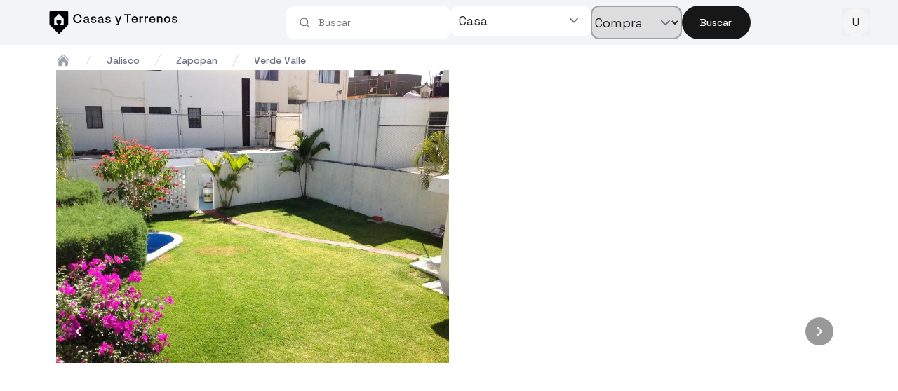

--- FILE ---
content_type: text/html; charset=utf-8
request_url: https://www.casasyterrenos.com/propiedad/casa-venta-turquesa-verde-valle-zapopan-jal-3655044
body_size: 12141
content:
<!DOCTYPE html><html lang="es"><head><meta charSet="utf-8" data-next-head=""/><meta name="viewport" content="width=device-width, height=device-height, initial-scale=1" data-next-head=""/><meta name="theme-color" content="#0d47a1" data-next-head=""/><link href="/static/img/favicon.ico" rel="shortcut icon" data-next-head=""/><meta name="google-site-verification" content="uGWkNOlIUNIkr35dGjrSMPysjdX5O_bLD26Cj2UZgSU" data-next-head=""/><title data-next-head="">Casa en venta en Turquesa 3359, Verde valle, Zapopan, Jalisco - Casas y Terrenos</title><meta name="description" content="Casa en  verde valle, Zapopan. Propiedad con 5 recámaras, 3 baños y 4 espacios de estacionamiento " data-next-head=""/><link rel="canonical" href="https://casasyterrenos.com/propiedad/casa-venta-turquesa-verde-valle-zapopan-jal-3655044" data-next-head=""/><meta property="og:title" content="Casa en venta en Verde Valle, Zapopan, Jalisco - Casas y Terrenos" data-next-head=""/><meta property="og:type" content="product.item" data-next-head=""/><meta property="og:image" content="https://cdn.casasyterrenos.com/img_casas/b1d9ccbd-f1c8-40fe-92d9-d89434c58fab-Casas-Venta-Verde-Valle-Zapopan-Jalisco-3655044.jpeg" data-next-head=""/><meta property="og:description" content="Casa en turquesa, verde valle, Zapopan. Propiedad con 5 recámaras, 3 baños y 4 espacios de estacionamiento " data-next-head=""/><link rel="preload" href="/_next/static/media/36966cca54120369-s.p.woff2" as="font" type="font/woff2" crossorigin="anonymous" data-next-font="size-adjust"/><link rel="preload" href="/_next/static/css/08c1dc6d3d2cc284.css" as="style"/><link rel="preload" href="/_next/static/css/3ffb0f57ddc2056c.css" as="style"/><link rel="preload" href="/_next/static/css/f45a67592f37603e.css" as="style"/><script data-next-head="">
            dataLayer = [{
              'listing_id': '3655044',
              'listing_pagetype': 'offerdetail',
              'listing_totalvalue': 14000000,
              'listing_type': 'propiedad',
              'listing_property_type': 'Casa',
              'listing_transaction_type': 'venta',
              'listing_neighborhood': 'Verde Valle',
              'listing_municipality': 'Zapopan',
              'listing_state': 'Jalisco',
              'listing_price': 14000000,
              'listing_currency': 'mxn'
            }]
          </script><link rel="stylesheet" href="/_next/static/css/08c1dc6d3d2cc284.css" data-n-g=""/><link rel="stylesheet" href="/_next/static/css/3ffb0f57ddc2056c.css" data-n-p=""/><link rel="stylesheet" href="/_next/static/css/f45a67592f37603e.css" data-n-p=""/><noscript data-n-css=""></noscript><script defer="" noModule="" src="/_next/static/chunks/polyfills-42372ed130431b0a.js"></script><script src="https://accounts.google.com/gsi/client" defer="" data-nscript="beforeInteractive"></script><script src="/_next/static/chunks/webpack-b6b5bf034b266a09.js" defer=""></script><script src="/_next/static/chunks/framework-a300fd26bc8703e1.js" defer=""></script><script src="/_next/static/chunks/main-b086f3479cc32d55.js" defer=""></script><script src="/_next/static/chunks/pages/_app-31ebb27a6637be55.js" defer=""></script><script src="/_next/static/chunks/a1cb14d0-b157e89a6528a8aa.js" defer=""></script><script src="/_next/static/chunks/4046-f15cfe20a550566f.js" defer=""></script><script src="/_next/static/chunks/6388-9d2ef924b5050015.js" defer=""></script><script src="/_next/static/chunks/5659-a8addb11be24f50d.js" defer=""></script><script src="/_next/static/chunks/6749-ecd26f02f3d415c5.js" defer=""></script><script src="/_next/static/chunks/3309-deded0c544383920.js" defer=""></script><script src="/_next/static/chunks/2340-c0c7bd069ec95965.js" defer=""></script><script src="/_next/static/chunks/3320-8fe60b41ae2682d7.js" defer=""></script><script src="/_next/static/chunks/6003-580c94528cb2f5fe.js" defer=""></script><script src="/_next/static/chunks/8066-6defad5708b70e0e.js" defer=""></script><script src="/_next/static/chunks/4389-284824426c34d668.js" defer=""></script><script src="/_next/static/chunks/3250-a617b99ee89f3d49.js" defer=""></script><script src="/_next/static/chunks/3796-6273453208ecd253.js" defer=""></script><script src="/_next/static/chunks/6292-ea71fbd049ce28ec.js" defer=""></script><script src="/_next/static/chunks/5690-1ec5a27d9662c571.js" defer=""></script><script src="/_next/static/chunks/pages/propiedad/%5Bid%5D-1ca6dee82f6559b6.js" defer=""></script><script src="/_next/static/-5WukI0egEkqCDJI0Bbk5/_buildManifest.js" defer=""></script><script src="/_next/static/-5WukI0egEkqCDJI0Bbk5/_ssgManifest.js" defer=""></script><style data-styled="" data-styled-version="6.1.19">*,*::before,*::after{box-sizing:border-box;font-family:var(--font-space-grotesk);}/*!sc*/
html{font-family:var(--font-space-grotesk);line-height:1.15;-webkit-text-size-adjust:100%;-ms-text-size-adjust:100%;-ms-overflow-style:scrollbar;-webkit-tap-highlight-color:transparent;}/*!sc*/
@-ms-viewport{width:device-width;}/*!sc*/
article,aside,dialog,figcaption,figure,footer,header,hgroup,main,nav,section{display:block;}/*!sc*/
body{margin:0;font-family:inherit;font-size:1rem;font-weight:400;line-height:1.5;color:#212529;text-align:left;background-color:#fff;}/*!sc*/
[tabindex="-1"]:focus{outline:0!important;}/*!sc*/
hr{box-sizing:content-box;height:0;overflow:visible;}/*!sc*/
h1,h2,h3,h4,h5,h6{margin-top:0;margin-bottom:0.5rem;font-family:inherit;}/*!sc*/
p{margin-top:0;margin-bottom:1rem;}/*!sc*/
abbr[title],abbr[data-original-title]{text-decoration:underline;-webkit-text-decoration:underline dotted;text-decoration:underline dotted;cursor:help;border-bottom:0;}/*!sc*/
address{margin-bottom:1rem;font-style:normal;line-height:inherit;}/*!sc*/
ol,ul,dl{margin-top:0;margin-bottom:1rem;}/*!sc*/
ol ol,ul ul,ol ul,ul ol{margin-bottom:0;}/*!sc*/
dt{font-weight:700;}/*!sc*/
dd{margin-bottom:.5rem;margin-left:0;}/*!sc*/
blockquote{margin:0 0 1rem;}/*!sc*/
dfn{font-style:italic;}/*!sc*/
b,strong{font-weight:bolder;}/*!sc*/
small{font-size:80%;}/*!sc*/
sub,sup{position:relative;font-size:75%;line-height:0;vertical-align:baseline;}/*!sc*/
sub{bottom:-.25em;}/*!sc*/
sup{top:-.5em;}/*!sc*/
a{color:inherit;text-decoration:none;background-color:transparent;-webkit-text-decoration-skip:objects;}/*!sc*/
a:hover{text-decoration:none;}/*!sc*/
a:not([href]):not([tabindex]){color:inherit;text-decoration:none;}/*!sc*/
a:not([href]):not([tabindex]):hover,a:not([href]):not([tabindex]):focus{color:inherit;text-decoration:none;}/*!sc*/
a:not([href]):not([tabindex]):focus{outline:0;}/*!sc*/
pre,code,kbd,samp{font-family:monospace,monospace;font-size:1em;}/*!sc*/
pre{margin-top:0;margin-bottom:1rem;overflow:auto;-ms-overflow-style:scrollbar;}/*!sc*/
figure{margin:0 0 1rem;}/*!sc*/
img{vertical-align:middle;border-style:none;max-width:100%;}/*!sc*/
data-styled.g1[id="sc-global-cwaipo1"]{content:"sc-global-cwaipo1,"}/*!sc*/
</style></head><body><link rel="preload" as="image" href="/static/img/home/nav_bar/logo-cyt-wide.svg"/><link rel="preload" as="image" href="/static/img/home/nav_bar/logo-cyt-small.svg"/><link rel="preload" as="image" href="https://cdn.casasyterrenos.com/img_casas/b1d9ccbd-f1c8-40fe-92d9-d89434c58fab-Casas-Venta-Verde-Valle-Zapopan-Jalisco-3655044.jpeg"/><link rel="preload" as="image" href="https://cdn.casasyterrenos.com/img_casas/db278926-3ea2-499a-ab85-a35ff959ca74-Casas-Venta-Verde-Valle-Zapopan-Jalisco-3655044.jpeg"/><link rel="preload" as="image" href="https://cdn.casasyterrenos.com/img_casas/7985fc04-d0bd-460d-939f-d8ba5e8bd8cd-Casas-Venta-Verde-Valle-Zapopan-Jalisco-3655044.jpeg"/><link rel="preload" as="image" href="https://cdn.casasyterrenos.com/img_casas/b3803ce2-0d5b-4d96-8c53-1bb98d31a117-Casas-Venta-Verde-Valle-Zapopan-Jalisco-3655044.jpeg"/><link rel="preload" as="image" href="https://cdn.casasyterrenos.com/img_casas/ff3c0e5b-9bc7-4cd7-a1ef-5113daa79c58-Casas-Venta-Verde-Valle-Zapopan-Jalisco-3655044.jpeg"/><link rel="preload" as="image" href="https://cdn.casasyterrenos.com/img_casas/512e9ca7-1a0d-40af-8049-b2f891d808e0-Casas-Venta-Verde-Valle-Zapopan-Jalisco-3655044.jpeg"/><link rel="preload" as="image" href="https://cdn.casasyterrenos.com/img_casas/fd54f03f-3e83-4517-bfde-19dbb83e5f65-Casas-Venta-Verde-Valle-Zapopan-Jalisco-3655044.jpeg"/><link rel="preload" as="image" href="https://cdn.casasyterrenos.com/img_casas/d930133b-53a5-4901-8fe5-abd5b0f26aec-Casas-Venta-Verde-Valle-Zapopan-Jalisco-3655044.jpeg"/><link rel="preload" as="image" href="https://cdn.casasyterrenos.com/img_casas/685caeb6-b70c-40b0-8f74-be8b1c8c328a-Casas-Venta-Verde-Valle-Zapopan-Jalisco-3655044.jpeg"/><link rel="preload" as="image" href="https://cdn.casasyterrenos.com/img_casas/049f8caf-4af8-4e32-9d00-8c396cc0cb67-Casas-Venta-Verde-Valle-Zapopan-Jalisco-3655044.jpeg"/><link rel="preload" as="image" href="https://cdn.casasyterrenos.com/img_casas/95e760c9-e501-46a6-a19e-06ff055c613f-Casas-Venta-Verde-Valle-Zapopan-Jalisco-3655044.jpeg"/><link rel="preload" as="image" href="https://cdn.casasyterrenos.com/img_casas/31e94dc9-72d9-412b-8e10-35dc03d7667d-Casas-Venta-Verde-Valle-Zapopan-Jalisco-3655044.jpeg"/><link rel="preload" as="image" href="https://cdn.casasyterrenos.com/img_casas/cc2d04ae-ea5f-4509-9466-a50af690d69e-Casas-Venta-Verde-Valle-Zapopan-Jalisco-3655044.jpeg"/><link rel="preload" as="image" href="https://cdn.casasyterrenos.com/img_casas/f4a58fd2-7d9d-4ce4-b05c-1b97f7dd2a76-Casas-Venta-Verde-Valle-Zapopan-Jalisco-3655044.jpeg"/><link rel="preload" as="image" href="https://cdn.casasyterrenos.com/img_casas/042183b6-f8e6-48c4-865f-a581e9269173-Casas-Venta-Verde-Valle-Zapopan-Jalisco-3655044.jpeg"/><link rel="preload" as="image" href="https://cdn.casasyterrenos.com/img_casas/59bb7317-bfe8-40c9-9b39-c01f4eed011e-Casas-Venta-Verde-Valle-Zapopan-Jalisco-3655044.jpeg"/><link rel="preload" as="image" href="https://cdn.casasyterrenos.com/img_casas/72cc7462-a7c8-46b5-bca4-938a93dc8470-Casas-Venta-Verde-Valle-Zapopan-Jalisco-3655044.jpeg"/><link rel="preload" as="image" href="https://cdn.casasyterrenos.com/img_casas/8e024505-ad51-4c58-a6a2-330f9b2d5969-Casas-Venta-Verde-Valle-Zapopan-Jalisco-3655044.jpeg"/><link rel="preload" as="image" href="https://cdn.casasyterrenos.com/img_casas/8067c5a8-c8d8-4875-b0c7-5c50931d872a-Casas-Venta-Verde-Valle-Zapopan-Jalisco-3655044.jpeg"/><link rel="preload" as="image" href="https://cdn.casasyterrenos.com/img_casas/f80a2871-9b06-4f9b-846b-2f1fb560ef48-Casas-Venta-Verde-Valle-Zapopan-Jalisco-3655044.jpeg"/><link rel="preload" as="image" href="https://cdn.casasyterrenos.com/img_casas/572ee265-ec7b-40a5-9bd7-c19d95111f2e-Casas-Venta-Verde-Valle-Zapopan-Jalisco-3655044.jpeg"/><link rel="preload" as="image" href="https://cdn.casasyterrenos.com/img_casas/1e1a3bbc-2029-477e-ad01-ab62aa071f6f-Casas-Venta-Verde-Valle-Zapopan-Jalisco-3655044.jpeg"/><link rel="preload" as="image" href="https://cdn.casasyterrenos.com/img_casas/2ee4c863-5087-4073-90c5-2a0fe645220d-Casas-Venta-Verde-Valle-Zapopan-Jalisco-3655044.jpeg"/><link rel="preload" as="image" href="https://cdn.casasyterrenos.com/img_casas/5dff7343-4527-4732-ac6d-5949c1243bb1-Casas-Venta-Verde-Valle-Zapopan-Jalisco-3655044.jpeg"/><link rel="preload" as="image" href="https://cdn.casasyterrenos.com/img_casas/ce65c161-866c-4a35-9940-933b9b563256-Casas-Venta-Verde-Valle-Zapopan-Jalisco-3655044.jpeg"/><link rel="preload" as="image" href="https://cdn.casasyterrenos.com/img_casas/af3c5091-ab27-4e26-9993-744e8ee0cdc3-Casas-Venta-Verde-Valle-Zapopan-Jalisco-3655044.jpeg"/><link rel="preload" as="image" href="https://cdn.casasyterrenos.com/img_casas/11ca66f3-3e5a-4fe7-b026-c2742355c491-Casas-Venta-Verde-Valle-Zapopan-Jalisco-3655044.jpeg"/><link rel="preload" as="image" href="https://cdn.casasyterrenos.com/img_casas/5bcc159e-dcd4-40fd-b2b1-61a9e4dd0597-Casas-Venta-Verde-Valle-Zapopan-Jalisco-3655044.jpeg"/><link rel="preload" as="image" href="https://cdn.casasyterrenos.com/img_casas/c77a8010-2fcc-439d-98fe-53bb8f28b671-Casas-Venta-Verde-Valle-Zapopan-Jalisco-3655044.jpeg"/><link rel="preload" as="image" href="https://cdn.casasyterrenos.com/img_casas/fb988b2c-b2c3-4f47-8d6a-edfd479b21f3-Casas-Venta-Verde-Valle-Zapopan-Jalisco-3655044.jpeg"/><link rel="preload" as="image" href="/static/img/property_description/levels.svg" referrerPolicy="no-referrer-when-downgrade"/><link rel="preload" as="image" href="/static/img/property_description/rooms.svg" referrerPolicy="no-referrer-when-downgrade"/><link rel="preload" as="image" href="/static/img/property_description/bathrooms.svg" referrerPolicy="no-referrer-when-downgrade"/><link rel="preload" as="image" href="/static/img/property_description/parking_lots.svg" referrerPolicy="no-referrer-when-downgrade"/><link rel="preload" as="image" href="/static/img/icons/whatsapp.svg" referrerPolicy="no-referrer-when-downgrade"/><div id="__next"><main class="__variable_c22fe1 __variable_c22fe1"><div><div id="oneTap" class="fixed top-0 right-0 z-[100]"></div><div class="bg-gray-100"><header class="hidden md:flex   md:max-w-[900px] lg:max-w-[1200px] m-auto w-full  items-center justify-between"><div><img class="w-full h-8 cursor-pointer" src="/static/img/home/nav_bar/logo-cyt-wide.svg" alt="logotipo casas y terrenos"/></div><div class=""><div class="flex-row-reverse p-2 rounded-b-[35px] space-y-3 min-[620px]:space-y-0 rounded-2xl w-full min-[620px]:flex min-[620px]:gap-2"><div class="md:flex md:items-end md:w-fit"><button class="inline-flex items-center justify-center gap-2 whitespace-nowrap text-sm font-medium ring-offset-background transition-colors focus-visible:outline-none focus-visible:ring-2 focus-visible:ring-ring focus-visible:ring-offset-2 disabled:pointer-events-none disabled:opacity-50 [&amp;_svg]:pointer-events-none [&amp;_svg]:size-4 [&amp;_svg]:shrink-0 bg-primary text-primary-foreground hover:bg-primary/90 px-4 py-2 sm:w-full md:w-[98px] h-10 md:h-full rounded-full" id="home-searchbar-search">Buscar</button></div><div class="flex flex-row-reverse sm:gap-1.5 min-[620px]:gap-2 w-full"><div class="min-w-[120px] lg:w-[130px] w-fit min-[620px]:w-full lg:mr-2.5"><select id="home-searchbar-transaction" name="transactionType" class="block min-w-[120px] lg:w-[130px] w-fit min-[620px]:w-full h-full text-base border-2 border-neutral-400 focus:ring-black focus:border-gray-300 min-[620px]:text-lg rounded-xl"><option value="renta">Rentar</option><option value="venta" selected="">Comprar</option></select></div><div class="relative w-full min-[620px]:max-w-[190px] lg:max-w-[280px] lg:min-w-[190px]"><button class="flex w-full px-3 py-2 text-base text-left bg-white md:text-lg rounded-xl focus:outline-none"><div class="flex justify-between w-full"><span class="md:max-w-[240px] max-w-[100px] min-[375px]:max-w-[150px] truncate">Casa</span><div class="flex items-center justify-center h-full"><svg xmlns="http://www.w3.org/2000/svg" viewBox="0 0 20 20" fill="currentColor" aria-hidden="true" data-slot="icon" class="w-6 text-neutral-500"><path fill-rule="evenodd" d="M5.22 8.22a.75.75 0 0 1 1.06 0L10 11.94l3.72-3.72a.75.75 0 1 1 1.06 1.06l-4.25 4.25a.75.75 0 0 1-1.06 0L5.22 9.28a.75.75 0 0 1 0-1.06Z" clip-rule="evenodd"></path></svg></div></div></button></div></div><div class="w-full"><div class="relative"><div data-slot="input-group" role="group" class="group/input-group border-input dark:bg-input/30 shadow-xs relative flex w-full items-center border transition-[color,box-shadow] has-[&gt;textarea]:h-auto has-[&gt;[data-align=inline-start]]:[&amp;&gt;input]:pl-2 has-[&gt;[data-align=inline-end]]:[&amp;&gt;input]:pr-2 has-[&gt;[data-align=block-start]]:h-auto has-[&gt;[data-align=block-start]]:flex-col has-[&gt;[data-align=block-start]]:[&amp;&gt;input]:pb-3 has-[&gt;[data-align=block-end]]:h-auto has-[&gt;[data-align=block-end]]:flex-col has-[&gt;[data-align=block-end]]:[&amp;&gt;input]:pt-3 has-[[data-slot=input-group-control]:focus-visible]:ring-ring has-[[data-slot=input-group-control]:focus-visible]:ring-1 has-[[data-slot][aria-invalid=true]]:ring-destructive/20 has-[[data-slot][aria-invalid=true]]:border-destructive dark:has-[[data-slot][aria-invalid=true]]:ring-destructive/40 border-none bg-white outline-none focus-within:ring-0 rounded-xl px-1.5 h-12"><input type="search" class="flex h-10 w-full border-input px-3 py-2 text-base ring-offset-background file:border-0 file:bg-transparent file:text-sm file:font-medium file:text-foreground placeholder:text-muted-foreground focus-visible:outline-none focus-visible:ring-ring focus-visible:ring-offset-2 disabled:cursor-not-allowed disabled:opacity-50 md:text-sm flex-1 rounded-none border-0 bg-transparent shadow-none focus-visible:ring-0 dark:bg-transparent" data-slot="input-group-control" id="downshift-_R_75ai6_-input" placeholder="Buscar" aria-activedescendant="" aria-autocomplete="list" aria-controls="downshift-_R_75ai6_-menu" aria-expanded="false" aria-labelledby="downshift-_R_75ai6_-label" autoComplete="off" role="combobox" value=""/><div role="group" data-slot="input-group-addon" data-align="inline-start" class="text-muted-foreground flex h-auto cursor-text select-none items-center justify-center gap-2 py-1.5 text-sm font-medium group-data-[disabled=true]/input-group:opacity-50 [&amp;&gt;kbd]:rounded-[calc(var(--radius)-5px)] [&amp;&gt;svg:not([class*=&#x27;size-&#x27;])]:size-4 order-first pl-3 has-[&gt;button]:ml-[-0.45rem] has-[&gt;kbd]:ml-[-0.35rem]"><svg xmlns="http://www.w3.org/2000/svg" width="24" height="24" viewBox="0 0 24 24" fill="none" stroke="currentColor" stroke-width="2" stroke-linecap="round" stroke-linejoin="round" class="lucide lucide-search" aria-hidden="true"><path d="m21 21-4.34-4.34"></path><circle cx="11" cy="11" r="8"></circle></svg></div></div><ul id="downshift-_R_75ai6_-menu" role="listbox" aria-labelledby="downshift-_R_75ai6_-label" style="top:0px" class="fixed md:absolute bg-white z-50 rounded-md md:top-0 md:mt-12 overflow-auto md:text-lg left-1/2 -translate-x-1/2 md:left-0 md:translate-x-0 w-screen md:w-auto md:-ml-2 p-0 shadow-[rgba(17,_17,_26,_0.35)_0px_0px_12px] max-h-[50vh]"></ul></div></div></div></div><div><button type="button" aria-haspopup="dialog" aria-expanded="false" aria-controls="radix-_R_1lai6_" data-state="closed"><span class="relative flex shrink-0 overflow-hidden rounded-full w-10 h-10"><span class="flex h-full w-full items-center justify-center rounded-full bg-muted">U</span></span></button></div></header></div><header class="bg-gray-100 shadow z-10 p-2 md:p-0 md:hidden flex"><div class="flex items-center w-full justify-between gap-2"><img class="block w-auto h-10" src="/static/img/home/nav_bar/logo-cyt-small.svg" alt="Logotipo casas y terrenos"/><div class="flex-grow "><div class="relative"><div data-slot="input-group" role="group" class="group/input-group border-input dark:bg-input/30 shadow-xs relative flex w-full items-center border transition-[color,box-shadow] has-[&gt;textarea]:h-auto has-[&gt;[data-align=inline-start]]:[&amp;&gt;input]:pl-2 has-[&gt;[data-align=inline-end]]:[&amp;&gt;input]:pr-2 has-[&gt;[data-align=block-start]]:h-auto has-[&gt;[data-align=block-start]]:flex-col has-[&gt;[data-align=block-start]]:[&amp;&gt;input]:pb-3 has-[&gt;[data-align=block-end]]:h-auto has-[&gt;[data-align=block-end]]:flex-col has-[&gt;[data-align=block-end]]:[&amp;&gt;input]:pt-3 has-[[data-slot=input-group-control]:focus-visible]:ring-ring has-[[data-slot=input-group-control]:focus-visible]:ring-1 has-[[data-slot][aria-invalid=true]]:ring-destructive/20 has-[[data-slot][aria-invalid=true]]:border-destructive dark:has-[[data-slot][aria-invalid=true]]:ring-destructive/40 border-none bg-white outline-none focus-within:ring-0 rounded-xl px-1.5 h-12"><input type="search" class="flex h-10 w-full border-input px-3 py-2 text-base ring-offset-background file:border-0 file:bg-transparent file:text-sm file:font-medium file:text-foreground placeholder:text-muted-foreground focus-visible:outline-none focus-visible:ring-ring focus-visible:ring-offset-2 disabled:cursor-not-allowed disabled:opacity-50 md:text-sm flex-1 rounded-none border-0 bg-transparent shadow-none focus-visible:ring-0 dark:bg-transparent" data-slot="input-group-control" id="downshift-_R_ipai6_-input" placeholder="Buscar" aria-activedescendant="" aria-autocomplete="list" aria-controls="downshift-_R_ipai6_-menu" aria-expanded="false" aria-labelledby="downshift-_R_ipai6_-label" autoComplete="off" role="combobox" value=""/><div role="group" data-slot="input-group-addon" data-align="inline-start" class="text-muted-foreground flex h-auto cursor-text select-none items-center justify-center gap-2 py-1.5 text-sm font-medium group-data-[disabled=true]/input-group:opacity-50 [&amp;&gt;kbd]:rounded-[calc(var(--radius)-5px)] [&amp;&gt;svg:not([class*=&#x27;size-&#x27;])]:size-4 order-first pl-3 has-[&gt;button]:ml-[-0.45rem] has-[&gt;kbd]:ml-[-0.35rem]"><svg xmlns="http://www.w3.org/2000/svg" width="24" height="24" viewBox="0 0 24 24" fill="none" stroke="currentColor" stroke-width="2" stroke-linecap="round" stroke-linejoin="round" class="lucide lucide-search" aria-hidden="true"><path d="m21 21-4.34-4.34"></path><circle cx="11" cy="11" r="8"></circle></svg></div></div><ul id="downshift-_R_ipai6_-menu" role="listbox" aria-labelledby="downshift-_R_ipai6_-label" style="top:0px" class="fixed md:absolute bg-white z-50 rounded-md md:top-0 md:mt-12 overflow-auto md:text-lg left-1/2 -translate-x-1/2 md:left-0 md:translate-x-0 w-screen md:w-auto md:-ml-2 p-0 shadow-[rgba(17,_17,_26,_0.35)_0px_0px_12px] max-h-[50vh]"></ul></div></div><button type="button" aria-haspopup="dialog" aria-expanded="false" aria-controls="radix-_R_qpai6_" data-state="closed"><span class="relative flex shrink-0 overflow-hidden rounded-full w-10 h-10"><span class="flex h-full w-full items-center justify-center rounded-full bg-muted">U</span></span></button></div></header><div class="min-h-full"><div class="mt-3"><div class="cyt-container"><nav class="flex mt-2 md:mt-3" aria-label="Breadcrumb"><ol role="list" class="flex items-center md:space-x-4 w-full sm:mb-1"><li class="flex items-center"><a class="text-gray-400 hover:text-gray-500" href="/"><svg xmlns="http://www.w3.org/2000/svg" viewBox="0 0 24 24" fill="currentColor" aria-hidden="true" data-slot="icon" class="flex-shrink-0 h-5 w-5"><path d="M11.47 3.841a.75.75 0 0 1 1.06 0l8.69 8.69a.75.75 0 1 0 1.06-1.061l-8.689-8.69a2.25 2.25 0 0 0-3.182 0l-8.69 8.69a.75.75 0 1 0 1.061 1.06l8.69-8.689Z"></path><path d="m12 5.432 8.159 8.159c.03.03.06.058.091.086v6.198c0 1.035-.84 1.875-1.875 1.875H15a.75.75 0 0 1-.75-.75v-4.5a.75.75 0 0 0-.75-.75h-3a.75.75 0 0 0-.75.75V21a.75.75 0 0 1-.75.75H5.625a1.875 1.875 0 0 1-1.875-1.875v-6.198a2.29 2.29 0 0 0 .091-.086L12 5.432Z"></path></svg><span class="sr-only">Home</span></a></li><li class="flex items-center"><svg class="flex-shrink-0 h-5 w-5 text-gray-300" xmlns="http://www.w3.org/2000/svg" fill="currentColor" viewBox="0 0 20 20" aria-hidden="true"><path d="M5.555 17.776l8-16 .894.448-8 16-.894-.448z"></path></svg><a class="capitalize md:ml-4 text-xs md:text-sm font-medium text-gray-500 hover:text-gray-700" href="/i/jalisco">jalisco</a></li><li class="flex items-center"><svg class="flex-shrink-0 h-5 w-5 text-gray-300" xmlns="http://www.w3.org/2000/svg" fill="currentColor" viewBox="0 0 20 20" aria-hidden="true"><path d="M5.555 17.776l8-16 .894.448-8 16-.894-.448z"></path></svg><a class="capitalize md:ml-4 text-xs md:text-sm font-medium text-gray-500 hover:text-gray-700" rel="noopener noreferrer" href="/jalisco/zapopan/casas/venta">zapopan</a></li><li class="flex items-center"><svg class="flex-shrink-0 h-5 w-5 text-gray-300" xmlns="http://www.w3.org/2000/svg" fill="currentColor" viewBox="0 0 20 20" aria-hidden="true"><path d="M5.555 17.776l8-16 .894.448-8 16-.894-.448z"></path></svg><a class="capitalize md:ml-4 text-xs md:text-sm font-medium text-gray-500 hover:text-gray-700" rel="noopener noreferrer" href="/jalisco/zapopan/verde-valle/casas/venta">verde valle</a></li></ol></nav><div class="aspect-[6/7] md:aspect-[3/1] relative"><div class="swiper w-full h-full"><div class="swiper-wrapper"><div class="swiper-slide h-full"><div class="flex h-full gap-2 "><div class="w-full md:w-2/4"><img class="object-cover object-center w-full h-full" src="https://cdn.casasyterrenos.com/img_casas/b1d9ccbd-f1c8-40fe-92d9-d89434c58fab-Casas-Venta-Verde-Valle-Zapopan-Jalisco-3655044.jpeg" alt="Imagen principal"/></div><div class="hidden md:flex md:w-1/2 lg:w-1/4"><div class="flex flex-col h-full w-full space-y-2"></div></div><div class="hidden lg:flex lg:w-1/4"><div class="flex flex-col h-full w-full space-y-2"></div></div></div></div><div class="swiper-slide h-full"><div class="flex h-full gap-2 "><div class="w-full md:w-2/4"><img class="object-cover object-center w-full h-full" src="https://cdn.casasyterrenos.com/img_casas/db278926-3ea2-499a-ab85-a35ff959ca74-Casas-Venta-Verde-Valle-Zapopan-Jalisco-3655044.jpeg" alt="Imagen principal"/></div><div class="hidden md:flex md:w-1/2 lg:w-1/4"><div class="flex flex-col h-full w-full space-y-2"></div></div><div class="hidden lg:flex lg:w-1/4"><div class="flex flex-col h-full w-full space-y-2"></div></div></div></div><div class="swiper-slide h-full"><div class="flex h-full gap-2 "><div class="w-full md:w-2/4"><img class="object-cover object-center w-full h-full" src="https://cdn.casasyterrenos.com/img_casas/7985fc04-d0bd-460d-939f-d8ba5e8bd8cd-Casas-Venta-Verde-Valle-Zapopan-Jalisco-3655044.jpeg" alt="Imagen principal"/></div><div class="hidden md:flex md:w-1/2 lg:w-1/4"><div class="flex flex-col h-full w-full space-y-2"></div></div><div class="hidden lg:flex lg:w-1/4"><div class="flex flex-col h-full w-full space-y-2"></div></div></div></div><div class="swiper-slide h-full"><div class="flex h-full gap-2 "><div class="w-full md:w-2/4"><img class="object-cover object-center w-full h-full" src="https://cdn.casasyterrenos.com/img_casas/b3803ce2-0d5b-4d96-8c53-1bb98d31a117-Casas-Venta-Verde-Valle-Zapopan-Jalisco-3655044.jpeg" alt="Imagen principal"/></div><div class="hidden md:flex md:w-1/2 lg:w-1/4"><div class="flex flex-col h-full w-full space-y-2"></div></div><div class="hidden lg:flex lg:w-1/4"><div class="flex flex-col h-full w-full space-y-2"></div></div></div></div><div class="swiper-slide h-full"><div class="flex h-full gap-2 "><div class="w-full md:w-2/4"><img class="object-cover object-center w-full h-full" src="https://cdn.casasyterrenos.com/img_casas/ff3c0e5b-9bc7-4cd7-a1ef-5113daa79c58-Casas-Venta-Verde-Valle-Zapopan-Jalisco-3655044.jpeg" alt="Imagen principal"/></div><div class="hidden md:flex md:w-1/2 lg:w-1/4"><div class="flex flex-col h-full w-full space-y-2"></div></div><div class="hidden lg:flex lg:w-1/4"><div class="flex flex-col h-full w-full space-y-2"></div></div></div></div><div class="swiper-slide h-full"><div class="flex h-full gap-2 "><div class="w-full md:w-2/4"><img class="object-cover object-center w-full h-full" src="https://cdn.casasyterrenos.com/img_casas/512e9ca7-1a0d-40af-8049-b2f891d808e0-Casas-Venta-Verde-Valle-Zapopan-Jalisco-3655044.jpeg" alt="Imagen principal"/></div><div class="hidden md:flex md:w-1/2 lg:w-1/4"><div class="flex flex-col h-full w-full space-y-2"></div></div><div class="hidden lg:flex lg:w-1/4"><div class="flex flex-col h-full w-full space-y-2"></div></div></div></div><div class="swiper-slide h-full"><div class="flex h-full gap-2 "><div class="w-full md:w-2/4"><img class="object-cover object-center w-full h-full" src="https://cdn.casasyterrenos.com/img_casas/fd54f03f-3e83-4517-bfde-19dbb83e5f65-Casas-Venta-Verde-Valle-Zapopan-Jalisco-3655044.jpeg" alt="Imagen principal"/></div><div class="hidden md:flex md:w-1/2 lg:w-1/4"><div class="flex flex-col h-full w-full space-y-2"></div></div><div class="hidden lg:flex lg:w-1/4"><div class="flex flex-col h-full w-full space-y-2"></div></div></div></div><div class="swiper-slide h-full"><div class="flex h-full gap-2 "><div class="w-full md:w-2/4"><img class="object-cover object-center w-full h-full" src="https://cdn.casasyterrenos.com/img_casas/d930133b-53a5-4901-8fe5-abd5b0f26aec-Casas-Venta-Verde-Valle-Zapopan-Jalisco-3655044.jpeg" alt="Imagen principal"/></div><div class="hidden md:flex md:w-1/2 lg:w-1/4"><div class="flex flex-col h-full w-full space-y-2"></div></div><div class="hidden lg:flex lg:w-1/4"><div class="flex flex-col h-full w-full space-y-2"></div></div></div></div><div class="swiper-slide h-full"><div class="flex h-full gap-2 "><div class="w-full md:w-2/4"><img class="object-cover object-center w-full h-full" src="https://cdn.casasyterrenos.com/img_casas/685caeb6-b70c-40b0-8f74-be8b1c8c328a-Casas-Venta-Verde-Valle-Zapopan-Jalisco-3655044.jpeg" alt="Imagen principal"/></div><div class="hidden md:flex md:w-1/2 lg:w-1/4"><div class="flex flex-col h-full w-full space-y-2"></div></div><div class="hidden lg:flex lg:w-1/4"><div class="flex flex-col h-full w-full space-y-2"></div></div></div></div><div class="swiper-slide h-full"><div class="flex h-full gap-2 "><div class="w-full md:w-2/4"><img class="object-cover object-center w-full h-full" src="https://cdn.casasyterrenos.com/img_casas/049f8caf-4af8-4e32-9d00-8c396cc0cb67-Casas-Venta-Verde-Valle-Zapopan-Jalisco-3655044.jpeg" alt="Imagen principal"/></div><div class="hidden md:flex md:w-1/2 lg:w-1/4"><div class="flex flex-col h-full w-full space-y-2"></div></div><div class="hidden lg:flex lg:w-1/4"><div class="flex flex-col h-full w-full space-y-2"></div></div></div></div><div class="swiper-slide h-full"><div class="flex h-full gap-2 "><div class="w-full md:w-2/4"><img class="object-cover object-center w-full h-full" src="https://cdn.casasyterrenos.com/img_casas/95e760c9-e501-46a6-a19e-06ff055c613f-Casas-Venta-Verde-Valle-Zapopan-Jalisco-3655044.jpeg" alt="Imagen principal"/></div><div class="hidden md:flex md:w-1/2 lg:w-1/4"><div class="flex flex-col h-full w-full space-y-2"></div></div><div class="hidden lg:flex lg:w-1/4"><div class="flex flex-col h-full w-full space-y-2"></div></div></div></div><div class="swiper-slide h-full"><div class="flex h-full gap-2 "><div class="w-full md:w-2/4"><img class="object-cover object-center w-full h-full" src="https://cdn.casasyterrenos.com/img_casas/31e94dc9-72d9-412b-8e10-35dc03d7667d-Casas-Venta-Verde-Valle-Zapopan-Jalisco-3655044.jpeg" alt="Imagen principal"/></div><div class="hidden md:flex md:w-1/2 lg:w-1/4"><div class="flex flex-col h-full w-full space-y-2"></div></div><div class="hidden lg:flex lg:w-1/4"><div class="flex flex-col h-full w-full space-y-2"></div></div></div></div><div class="swiper-slide h-full"><div class="flex h-full gap-2 "><div class="w-full md:w-2/4"><img class="object-cover object-center w-full h-full" src="https://cdn.casasyterrenos.com/img_casas/cc2d04ae-ea5f-4509-9466-a50af690d69e-Casas-Venta-Verde-Valle-Zapopan-Jalisco-3655044.jpeg" alt="Imagen principal"/></div><div class="hidden md:flex md:w-1/2 lg:w-1/4"><div class="flex flex-col h-full w-full space-y-2"></div></div><div class="hidden lg:flex lg:w-1/4"><div class="flex flex-col h-full w-full space-y-2"></div></div></div></div><div class="swiper-slide h-full"><div class="flex h-full gap-2 "><div class="w-full md:w-2/4"><img class="object-cover object-center w-full h-full" src="https://cdn.casasyterrenos.com/img_casas/f4a58fd2-7d9d-4ce4-b05c-1b97f7dd2a76-Casas-Venta-Verde-Valle-Zapopan-Jalisco-3655044.jpeg" alt="Imagen principal"/></div><div class="hidden md:flex md:w-1/2 lg:w-1/4"><div class="flex flex-col h-full w-full space-y-2"></div></div><div class="hidden lg:flex lg:w-1/4"><div class="flex flex-col h-full w-full space-y-2"></div></div></div></div><div class="swiper-slide h-full"><div class="flex h-full gap-2 "><div class="w-full md:w-2/4"><img class="object-cover object-center w-full h-full" src="https://cdn.casasyterrenos.com/img_casas/042183b6-f8e6-48c4-865f-a581e9269173-Casas-Venta-Verde-Valle-Zapopan-Jalisco-3655044.jpeg" alt="Imagen principal"/></div><div class="hidden md:flex md:w-1/2 lg:w-1/4"><div class="flex flex-col h-full w-full space-y-2"></div></div><div class="hidden lg:flex lg:w-1/4"><div class="flex flex-col h-full w-full space-y-2"></div></div></div></div><div class="swiper-slide h-full"><div class="flex h-full gap-2 "><div class="w-full md:w-2/4"><img class="object-cover object-center w-full h-full" src="https://cdn.casasyterrenos.com/img_casas/59bb7317-bfe8-40c9-9b39-c01f4eed011e-Casas-Venta-Verde-Valle-Zapopan-Jalisco-3655044.jpeg" alt="Imagen principal"/></div><div class="hidden md:flex md:w-1/2 lg:w-1/4"><div class="flex flex-col h-full w-full space-y-2"></div></div><div class="hidden lg:flex lg:w-1/4"><div class="flex flex-col h-full w-full space-y-2"></div></div></div></div><div class="swiper-slide h-full"><div class="flex h-full gap-2 "><div class="w-full md:w-2/4"><img class="object-cover object-center w-full h-full" src="https://cdn.casasyterrenos.com/img_casas/72cc7462-a7c8-46b5-bca4-938a93dc8470-Casas-Venta-Verde-Valle-Zapopan-Jalisco-3655044.jpeg" alt="Imagen principal"/></div><div class="hidden md:flex md:w-1/2 lg:w-1/4"><div class="flex flex-col h-full w-full space-y-2"></div></div><div class="hidden lg:flex lg:w-1/4"><div class="flex flex-col h-full w-full space-y-2"></div></div></div></div><div class="swiper-slide h-full"><div class="flex h-full gap-2 "><div class="w-full md:w-2/4"><img class="object-cover object-center w-full h-full" src="https://cdn.casasyterrenos.com/img_casas/8e024505-ad51-4c58-a6a2-330f9b2d5969-Casas-Venta-Verde-Valle-Zapopan-Jalisco-3655044.jpeg" alt="Imagen principal"/></div><div class="hidden md:flex md:w-1/2 lg:w-1/4"><div class="flex flex-col h-full w-full space-y-2"></div></div><div class="hidden lg:flex lg:w-1/4"><div class="flex flex-col h-full w-full space-y-2"></div></div></div></div><div class="swiper-slide h-full"><div class="flex h-full gap-2 "><div class="w-full md:w-2/4"><img class="object-cover object-center w-full h-full" src="https://cdn.casasyterrenos.com/img_casas/8067c5a8-c8d8-4875-b0c7-5c50931d872a-Casas-Venta-Verde-Valle-Zapopan-Jalisco-3655044.jpeg" alt="Imagen principal"/></div><div class="hidden md:flex md:w-1/2 lg:w-1/4"><div class="flex flex-col h-full w-full space-y-2"></div></div><div class="hidden lg:flex lg:w-1/4"><div class="flex flex-col h-full w-full space-y-2"></div></div></div></div><div class="swiper-slide h-full"><div class="flex h-full gap-2 "><div class="w-full md:w-2/4"><img class="object-cover object-center w-full h-full" src="https://cdn.casasyterrenos.com/img_casas/f80a2871-9b06-4f9b-846b-2f1fb560ef48-Casas-Venta-Verde-Valle-Zapopan-Jalisco-3655044.jpeg" alt="Imagen principal"/></div><div class="hidden md:flex md:w-1/2 lg:w-1/4"><div class="flex flex-col h-full w-full space-y-2"></div></div><div class="hidden lg:flex lg:w-1/4"><div class="flex flex-col h-full w-full space-y-2"></div></div></div></div><div class="swiper-slide h-full"><div class="flex h-full gap-2 "><div class="w-full md:w-2/4"><img class="object-cover object-center w-full h-full" src="https://cdn.casasyterrenos.com/img_casas/572ee265-ec7b-40a5-9bd7-c19d95111f2e-Casas-Venta-Verde-Valle-Zapopan-Jalisco-3655044.jpeg" alt="Imagen principal"/></div><div class="hidden md:flex md:w-1/2 lg:w-1/4"><div class="flex flex-col h-full w-full space-y-2"></div></div><div class="hidden lg:flex lg:w-1/4"><div class="flex flex-col h-full w-full space-y-2"></div></div></div></div><div class="swiper-slide h-full"><div class="flex h-full gap-2 "><div class="w-full md:w-2/4"><img class="object-cover object-center w-full h-full" src="https://cdn.casasyterrenos.com/img_casas/1e1a3bbc-2029-477e-ad01-ab62aa071f6f-Casas-Venta-Verde-Valle-Zapopan-Jalisco-3655044.jpeg" alt="Imagen principal"/></div><div class="hidden md:flex md:w-1/2 lg:w-1/4"><div class="flex flex-col h-full w-full space-y-2"></div></div><div class="hidden lg:flex lg:w-1/4"><div class="flex flex-col h-full w-full space-y-2"></div></div></div></div><div class="swiper-slide h-full"><div class="flex h-full gap-2 "><div class="w-full md:w-2/4"><img class="object-cover object-center w-full h-full" src="https://cdn.casasyterrenos.com/img_casas/2ee4c863-5087-4073-90c5-2a0fe645220d-Casas-Venta-Verde-Valle-Zapopan-Jalisco-3655044.jpeg" alt="Imagen principal"/></div><div class="hidden md:flex md:w-1/2 lg:w-1/4"><div class="flex flex-col h-full w-full space-y-2"></div></div><div class="hidden lg:flex lg:w-1/4"><div class="flex flex-col h-full w-full space-y-2"></div></div></div></div><div class="swiper-slide h-full"><div class="flex h-full gap-2 "><div class="w-full md:w-2/4"><img class="object-cover object-center w-full h-full" src="https://cdn.casasyterrenos.com/img_casas/5dff7343-4527-4732-ac6d-5949c1243bb1-Casas-Venta-Verde-Valle-Zapopan-Jalisco-3655044.jpeg" alt="Imagen principal"/></div><div class="hidden md:flex md:w-1/2 lg:w-1/4"><div class="flex flex-col h-full w-full space-y-2"></div></div><div class="hidden lg:flex lg:w-1/4"><div class="flex flex-col h-full w-full space-y-2"></div></div></div></div><div class="swiper-slide h-full"><div class="flex h-full gap-2 "><div class="w-full md:w-2/4"><img class="object-cover object-center w-full h-full" src="https://cdn.casasyterrenos.com/img_casas/ce65c161-866c-4a35-9940-933b9b563256-Casas-Venta-Verde-Valle-Zapopan-Jalisco-3655044.jpeg" alt="Imagen principal"/></div><div class="hidden md:flex md:w-1/2 lg:w-1/4"><div class="flex flex-col h-full w-full space-y-2"></div></div><div class="hidden lg:flex lg:w-1/4"><div class="flex flex-col h-full w-full space-y-2"></div></div></div></div><div class="swiper-slide h-full"><div class="flex h-full gap-2 "><div class="w-full md:w-2/4"><img class="object-cover object-center w-full h-full" src="https://cdn.casasyterrenos.com/img_casas/af3c5091-ab27-4e26-9993-744e8ee0cdc3-Casas-Venta-Verde-Valle-Zapopan-Jalisco-3655044.jpeg" alt="Imagen principal"/></div><div class="hidden md:flex md:w-1/2 lg:w-1/4"><div class="flex flex-col h-full w-full space-y-2"></div></div><div class="hidden lg:flex lg:w-1/4"><div class="flex flex-col h-full w-full space-y-2"></div></div></div></div><div class="swiper-slide h-full"><div class="flex h-full gap-2 "><div class="w-full md:w-2/4"><img class="object-cover object-center w-full h-full" src="https://cdn.casasyterrenos.com/img_casas/11ca66f3-3e5a-4fe7-b026-c2742355c491-Casas-Venta-Verde-Valle-Zapopan-Jalisco-3655044.jpeg" alt="Imagen principal"/></div><div class="hidden md:flex md:w-1/2 lg:w-1/4"><div class="flex flex-col h-full w-full space-y-2"></div></div><div class="hidden lg:flex lg:w-1/4"><div class="flex flex-col h-full w-full space-y-2"></div></div></div></div><div class="swiper-slide h-full"><div class="flex h-full gap-2 "><div class="w-full md:w-2/4"><img class="object-cover object-center w-full h-full" src="https://cdn.casasyterrenos.com/img_casas/5bcc159e-dcd4-40fd-b2b1-61a9e4dd0597-Casas-Venta-Verde-Valle-Zapopan-Jalisco-3655044.jpeg" alt="Imagen principal"/></div><div class="hidden md:flex md:w-1/2 lg:w-1/4"><div class="flex flex-col h-full w-full space-y-2"></div></div><div class="hidden lg:flex lg:w-1/4"><div class="flex flex-col h-full w-full space-y-2"></div></div></div></div><div class="swiper-slide h-full"><div class="flex h-full gap-2 "><div class="w-full md:w-2/4"><img class="object-cover object-center w-full h-full" src="https://cdn.casasyterrenos.com/img_casas/c77a8010-2fcc-439d-98fe-53bb8f28b671-Casas-Venta-Verde-Valle-Zapopan-Jalisco-3655044.jpeg" alt="Imagen principal"/></div><div class="hidden md:flex md:w-1/2 lg:w-1/4"><div class="flex flex-col h-full w-full space-y-2"></div></div><div class="hidden lg:flex lg:w-1/4"><div class="flex flex-col h-full w-full space-y-2"></div></div></div></div><div class="swiper-slide h-full"><div class="flex h-full gap-2 "><div class="w-full md:w-2/4"><img class="object-cover object-center w-full h-full" src="https://cdn.casasyterrenos.com/img_casas/fb988b2c-b2c3-4f47-8d6a-edfd479b21f3-Casas-Venta-Verde-Valle-Zapopan-Jalisco-3655044.jpeg" alt="Imagen principal"/></div><div class="hidden md:flex md:w-1/2 lg:w-1/4"><div class="flex flex-col h-full w-full space-y-2"></div></div><div class="hidden lg:flex lg:w-1/4"><div class="flex flex-col h-full w-full space-y-2"></div></div></div></div></div><div class="swiper-pagination"></div><button class="absolute z-30 items-center justify-center hidden w-10 h-10 text-3xl text-white -translate-y-1/2 rounded-full custom-prev left-3 top-1/2 md:flex bg-black/40 hover:bg-black/60" aria-label="Previous image"><svg xmlns="http://www.w3.org/2000/svg" width="24" height="24" viewBox="0 0 24 24" fill="none" stroke="currentColor" stroke-width="2" stroke-linecap="round" stroke-linejoin="round" class="lucide lucide-chevron-left" aria-hidden="true"><path d="m15 18-6-6 6-6"></path></svg></button><button class="absolute z-30 items-center justify-center hidden w-10 h-10 text-3xl text-white -translate-y-1/2 rounded-full custom-next right-3 top-1/2 md:flex bg-black/40 hover:bg-black/60" aria-label="Next image"><svg xmlns="http://www.w3.org/2000/svg" width="24" height="24" viewBox="0 0 24 24" fill="none" stroke="currentColor" stroke-width="2" stroke-linecap="round" stroke-linejoin="round" class="lucide lucide-chevron-right" aria-hidden="true"><path d="m9 18 6-6-6-6"></path></svg></button></div><span hidden="" style="position:fixed;top:1px;left:1px;width:1px;height:0;padding:0;margin:-1px;overflow:hidden;clip:rect(0, 0, 0, 0);white-space:nowrap;border-width:0;display:none"></span><div class="absolute z-10 flex gap-2 bottom-3 left-3"><div class="flex gap-3  text-gray-800 hover:bg-gray-100 cursor-pointer bg-white rounded p-2"><div><svg class="w-5" xmlns="http://www.w3.org/2000/svg" fill="none" viewBox="0 0 24 24" stroke="currentColor"><path stroke-linecap="round" stroke-linejoin="round" stroke-width="2" d="M4.318 6.318a4.5 4.5 0 000 6.364L12 20.364l7.682-7.682a4.5 4.5 0 00-6.364-6.364L12 7.636l-1.318-1.318a4.5 4.5 0 00-6.364 0z"></path></svg></div><span class="font-bold">Guardar</span></div><button class="gap-2 whitespace-nowrap text-sm ring-offset-background transition-colors focus-visible:outline-none focus-visible:ring-2 focus-visible:ring-ring focus-visible:ring-offset-2 disabled:pointer-events-none disabled:opacity-50 [&amp;_svg]:pointer-events-none [&amp;_svg]:size-4 [&amp;_svg]:shrink-0 border border-input hover:text-accent-foreground py-2 bg-white rounded flex items-center justify-center px-2 font-bold hover:bg-gray-100 h-full" type="button" aria-haspopup="dialog" aria-expanded="false" aria-controls="radix-_R_ktpqi6_" data-state="closed"><svg xmlns="http://www.w3.org/2000/svg" viewBox="0 0 24 24" fill="currentColor" aria-hidden="true" data-slot="icon" class="w-[18px] mr-1.5"><path fill-rule="evenodd" d="M15.75 4.5a3 3 0 1 1 .825 2.066l-8.421 4.679a3.002 3.002 0 0 1 0 1.51l8.421 4.679a3 3 0 1 1-.729 1.31l-8.421-4.678a3 3 0 1 1 0-4.132l8.421-4.679a3 3 0 0 1-.096-.755Z" clip-rule="evenodd"></path></svg>Compartir</button><div class="hidden">URL copiada al portapapeles</div></div></div><div class="gap-5 flex"><div class="w-full lg:w-4/6"><div class="z-0"><div class=""><div class="py-5"><div class="flex gap-5 items-start md:align-middle md:items-center md:flex-row flex-row-reverse justify-between"><div class="space-y-3"><div><h1 class="font-bold text-gray-700 capitalize text-lg md:text-xl">RESIDENCIA EN VERDE VALLE CERCA DE LA EXPO IDEAL PROYECTO HORIZONTAL</h1><h2 class="text-gray-700 capitalize text-md ">Casa en <!-- -->venta<!-- -->, <!-- -->en verde valle, Zapopan, Jalisco</h2><h2 class="text-gray-700 capitalize text-md "> </h2></div><div class="md:flex gap-5 align-bottom space-y-3 md:space-y-0"><div><div><p class="text-2xl m-0">$<!-- -->14,000,000<!-- -->mxn</p></div></div><div class="align-bottom items-end justify-end md:flex"></div></div><div class=""><div class="grid grid-cols-2 lg:grid-cols-4 xl:grid-cols-5 gap-2"><div class="flex gap-2 "><img class="h-6 w-6" referrerPolicy="no-referrer-when-downgrade" alt="icono niveles de propiedad" src="/static/img/property_description/levels.svg"/><p class="number mb-0">Niveles: <!-- -->2<!-- --> </p></div><div class="flex gap-2 "><img class="h-6 w-6" alt="icono numero de habitaciones" referrerPolicy="no-referrer-when-downgrade" src="/static/img/property_description/rooms.svg"/><p class="number mb-0">Habitaciones: <!-- -->5<!-- --> </p></div><div class="flex gap-2"><img class="h-6 w-6" referrerPolicy="no-referrer-when-downgrade" alt="icono de numero de baños" src="/static/img/property_description/bathrooms.svg"/><p class="number mb-0">Baños: <!-- -->3</p></div><div class="flex gap-2 "><img class="h-6 w-6" alt="icono numero de estacionamientos" referrerPolicy="no-referrer-when-downgrade" src="/static/img/property_description/parking_lots.svg"/><p class="number mb-0">Estacionamientos: <!-- -->4</p></div><div class="flex gap-2 "><svg xmlns="http://www.w3.org/2000/svg" width="24" height="24" viewBox="0 0 24 24" fill="none" stroke="currentColor" stroke-width="2" stroke-linecap="round" stroke-linejoin="round" class="lucide lucide-hourglass h-5 w-5" aria-hidden="true"><path d="M5 22h14"></path><path d="M5 2h14"></path><path d="M17 22v-4.172a2 2 0 0 0-.586-1.414L12 12l-4.414 4.414A2 2 0 0 0 7 17.828V22"></path><path d="M7 2v4.172a2 2 0 0 0 .586 1.414L12 12l4.414-4.414A2 2 0 0 0 17 6.172V2"></path></svg><p class="number mb-0">Antigüedad: <!-- -->40<!-- --> años</p></div></div></div></div></div></div><h3>Videos</h3><div class="grid grid-cols-[repeat(auto-fit,_minmax(290px,_1fr))] gap-4"></div></div><hr/><div class="w-full"><h3 class="md:mt-8 font-bold">Descripción</h3><p class="hidden font-bold">Esta propiedad ya no está disponible para venta o renta.</p><div class="prose max-w-screen-md">EXCELENTE RESIDENCIA EN FRACCIONAMIENTO VERDE VALLE, CERCA DE RESIDENCIAL VICTORIA, EXPO GUADALAJARA, BOSQUES DE LA VICTORIA. IDEAL CONSTRUCCION DE DEPARTAMENTOS. TERRENO 667.50 METROS CUADRADOS (15 X 44.5) Y 450 METROS DE CONSTRUCCION. 5 RECAMARAS, TODAS CON BALCONES, 3 BAÑOS COMPLETOS, SALA DE TV, SALA Y COMEDOR INDEPENDIENTES, ESTUDIO, COCINA INTEGRAL, AREA DE LAVADO Y CUARTO DE SERVICIO. COCHEERA PARA 4 AUTOS, AMPLIOS JARDINES DE MAS DE 300 METROS, PEQUEÑO CHAPOTEADERO PARA LOS NIÑOS.</div><br/><div class=""><div class="bg-gray-100 rounded-xl divide-y divide-gray-100 text-sm md:text-base"><div class="flex"><p class="my-4 text-gray-700 px-5 uppercase min-w-44">Terreno</p><div class=" text-gray-500 bg-white px-6 flex items-center justify-start w-full"><p class="mb-0">668.00<span>m</span><sup>2</sup></p></div></div><div class="flex"><p class="my-4 text-gray-700 px-5 uppercase min-w-44">Construcción</p><div class="text-gray-500 bg-white px-6 flex items-center justify-start w-full"><p class="mb-0">450.00<span>m</span><sup>2</sup></p></div></div></div></div></div><br/><h3>Ubicación</h3><p>TURQUESA<!-- --> <!-- -->3359<!-- -->, <!-- -->Verde Valle<!-- -->,<!-- --> <!-- -->Zapopan<!-- -->, <!-- -->Jalisco</p><div id="map" class="w-full h-[300px] bg-red-500 relative z-0"><div class="w-full h-full"></div></div><div class="space-y-4 mt-4 md:hidden"><div class="rounded-lg border bg-card text-card-foreground shadow-sm w-full mx-auto hover:shadow-md transition-shadow"><a href="/inmobiliaria/maximino-urzua-gonzalez?utm_source=client_card_mobile"><div class="p-4"><div class="flex items-center gap-4"><div class="relative w-20 h-20 min-w-20 rounded-md overflow-hidden"><img alt="Logo " loading="lazy" decoding="async" data-nimg="fill" class="object-cover h-20 w-20 min-w-20 rounded-md" style="position:absolute;height:100%;width:100%;left:0;top:0;right:0;bottom:0;color:transparent" src="/static/img/clients/DefaultClientLogo.svg"/></div><div><div><p class="text-sm text-muted-foreground mb-1">Inmobiliaria</p><h2 class="text-lg font-bold mb-0"></h2></div><div class="inline-flex items-center gap-2  transition-colors font-medium hover:underline"><span class="text-sm w-fit flex items-center">Ver más propiedades de este anunciante<svg xmlns="http://www.w3.org/2000/svg" width="24" height="24" viewBox="0 0 24 24" fill="none" stroke="currentColor" stroke-width="2" stroke-linecap="round" stroke-linejoin="round" class="lucide lucide-arrow-right w-5 h-5" aria-hidden="true"><path d="M5 12h14"></path><path d="m12 5 7 7-7 7"></path></svg></span></div></div></div></div></a></div><div class="mt-6"><div class="rounded-lg border bg-card text-card-foreground shadow-sm w-full mx-auto hover:shadow-md transition-shadow"><a href="/credito?property=3655044&amp;state=Jalisco&amp;price=14000000&amp;coordinates=20.6527743,-103.3912224&amp;utm_source=credit_cta_mobile"><div class="p-4"><div class="flex items-center gap-4"><div class="relative w-20 h-20"><div class="w-20 h-20 rounded-full bg-green-500 flex items-center justify-center"><img alt="Ícono de calculadora" loading="lazy" width="40" height="40" decoding="async" data-nimg="1" style="color:transparent" src="/static/img/calculator/calculate.svg"/></div></div><div class="flex-grow flex flex-col justify-center"><h2 class="text-lg font-bold mb-0">Planea tu compra</h2><p class="font-light text-xs mb-1">Simula tu crédito hipotecario en segundos y ajusta tu presupuesto antes de decidir.</p><div class="inline-flex items-center gap-2 transition-colors font-medium hover:underline"><span class="text-sm w-fit flex items-center">Simular mi crédito<!-- --> <svg xmlns="http://www.w3.org/2000/svg" width="24" height="24" viewBox="0 0 24 24" fill="none" stroke="currentColor" stroke-width="2" stroke-linecap="round" stroke-linejoin="round" class="lucide lucide-arrow-right w-5 h-5" aria-hidden="true"><path d="M5 12h14"></path><path d="m12 5 7 7-7 7"></path></svg></span></div></div></div></div></a></div></div></div><div class="my-5"><div class="pb-4 rounded-md bg-gray-cyt-light"><p class="p-2 text-gray-500 rounded-t-md"><svg xmlns="http://www.w3.org/2000/svg" class="inline w-5 h-5 mr-2" viewBox="0 0 20 20" fill="currentColor"><path d="M10 2a6 6 0 00-6 6v3.586l-.707.707A1 1 0 004 14h12a1 1 0 00.707-1.707L16 11.586V8a6 6 0 00-6-6zM10 18a3 3 0 01-3-3h6a3 3 0 01-3 3z"></path></svg><span>Reportar un problema con el anuncio: </span></p><div class="inline "><button class="m-2 button-secondary">Intento de Estafa</button><button class="m-2 button-secondary">La propiedad ya no se encuentra en oferta</button><button class="m-2 button-secondary">Otro</button></div></div></div><div class="space-y-3"><div></div><div class="w-full"></div></div><div><div class="w-screen md:hidden"><div class="fixed w-full bg-white shadow-2xl border-t-2 z-50 p-2 left-0 bottom-0"><div class=" grid grid-cols-2 gap-2"><button id="mobile-send-message" class="w-full bg-yellow-cyt text-gray-800 h-14 rounded font-bold">Contáctenme</button><div class="inline-flex gap-2"><div class="flex-grow"><button data-action="property__whatsapp__cta__click" class="h-14 md:h-10 flex items-center justify-items-center w-full rounded bg-green-whatsapp text-white hover:bg-green-whatsapp-darker"><div class="m-auto flex md:px-2"><img alt="ícono whatsapp" class="md:mx-2 w-6" referrerPolicy="no-referrer-when-downgrade" src="/static/img/icons/whatsapp.svg"/></div></button></div><button data-action="property__call__cta__click" class="flex-grow bg-purple-600 text-gray-800 h-14 rounded font-bold"><svg xmlns="http://www.w3.org/2000/svg" class="h-6 w-6 m-auto" fill="none" viewBox="0 0 24 24" stroke="white"><path stroke-linecap="round" stroke-linejoin="round" stroke-width="2" d="M3 5a2 2 0 012-2h3.28a1 1 0 01.948.684l1.498 4.493a1 1 0 01-.502 1.21l-2.257 1.13a11.042 11.042 0 005.516 5.516l1.13-2.257a1 1 0 011.21-.502l4.493 1.498a1 1 0 01.684.949V19a2 2 0 01-2 2h-1C9.716 21 3 14.284 3 6V5z"></path></svg></button></div></div></div></div></div></div></div><div class="hidden  md:block lg:w-2/6"><div class="sticky top-4 z-0"><div class="p-3 mt-3 mb-6 bg-gray-100 rounded flex items-center flex-col"><p class="text-base text-left w-full flex">Contacta al anunciante para saber más sobre esta propiedad</p><div tabindex="3" class="focus:outline-none"><form class="space-y-5 md:space-y-2 max-w-lg" action="#"><div class="input block border-2 rounded-xl"><input id="name" type="text" placeholder="Tu nombre" class="input block border-none focus:ring-0 rounded-xl sm:pt-2 md:pt-2" name="name" value=""/></div><div class="input block border-2 rounded-xl"><input id="phone" type="tel" placeholder="Teléfono (fijo o móvil)" class="input block border-none focus:ring-0 rounded-xl sm:pt-2 md:pt-2" name="phone" value=""/></div><div class="input block border-2 rounded-xl"><input id="email" type="email" placeholder="E-mail" class="input block border-none focus:ring-0 rounded-xl sm:pt-2 md:pt-2" name="email" value=""/></div><div class="input block border-2 rounded-xl bg-white"><span class="mt-1 ml-2 absolute text-xs/3 font-thin text-gray-500 sm:hidden md:block">Mensaje</span><textarea name="message" placeholder="Mensaje" class="input block border-none focus:ring-0 rounded-xl sm:mt-2 md:mt-5">Hola, me gustaría recibir más información sobre esta propiedad, contáctenme lo más pronto posible.</textarea></div><div class="flex justify-between flex-col"><button class="bg-[#5C6BC0] text-white rounded-full hover:bg-[#8994D1] p-2 w-full mt-3 mr-1 " type="submit"><span class=" ">Contáctenme</span></button><button class="mt-3 ml-1 h-14 md:h-10 flex items-center justify-items-center w-full rounded-full bg-green-whatsapp text-white hover:bg-green-light-whatsapp" type="submit"><div class="m-auto flex md:px-1"><img alt="ícono whatsapp" class="md:mx-2 w-6" referrerPolicy="no-referrer-when-downgrade" src="/static/img/icons/whatsapp.svg"/><span class="mx-1 md:block hidden">WhatsApp</span><span class="mx-1 md:hidden">Iniciar chat</span></div></button></div><div class="pt-2"><span class="text-xs">Al enviar tus datos de contacto estás aceptando nuestros<!-- --> <a href="/terminos-y-condiciones" target="_blank" rel="noreferrer" class="text-blue-700 underline">Términos y Condiciones</a> <!-- -->y nuestro<!-- --> <a href="/privacidad" target="_blank" rel="noreferrer" class="text-blue-700 underline">Aviso de privacidad</a></span></div></form></div></div><div class="space-y-4"><div class="rounded-lg border bg-card text-card-foreground shadow-sm w-full mx-auto hover:shadow-md transition-shadow"><a href="/inmobiliaria/maximino-urzua-gonzalez?utm_source=client_card"><div class="p-4"><div class="flex items-center gap-4"><div class="relative w-20 h-20 min-w-20 rounded-md overflow-hidden"><img alt="Logo " loading="lazy" decoding="async" data-nimg="fill" class="object-cover h-20 w-20 min-w-20 rounded-md" style="position:absolute;height:100%;width:100%;left:0;top:0;right:0;bottom:0;color:transparent" src="/static/img/clients/DefaultClientLogo.svg"/></div><div><div><p class="text-sm text-muted-foreground mb-1">Inmobiliaria</p><h2 class="text-lg font-bold mb-0"></h2></div><div class="inline-flex items-center gap-2  transition-colors font-medium hover:underline"><span class="text-sm w-fit flex items-center">Ver más propiedades de este anunciante<svg xmlns="http://www.w3.org/2000/svg" width="24" height="24" viewBox="0 0 24 24" fill="none" stroke="currentColor" stroke-width="2" stroke-linecap="round" stroke-linejoin="round" class="lucide lucide-arrow-right w-5 h-5" aria-hidden="true"><path d="M5 12h14"></path><path d="m12 5 7 7-7 7"></path></svg></span></div></div></div></div></a></div><div class="rounded-lg border bg-card text-card-foreground shadow-sm w-full mx-auto hover:shadow-md transition-shadow"><a href="/credito?property=3655044&amp;state=Jalisco&amp;price=14000000&amp;coordinates=20.6527743,-103.3912224&amp;utm_source=credit_cta"><div class="p-4"><div class="flex items-center gap-4"><div class="relative w-20 h-20"><div class="w-20 h-20 rounded-full bg-green-500 flex items-center justify-center"><img alt="Ícono de calculadora" loading="lazy" width="40" height="40" decoding="async" data-nimg="1" style="color:transparent" src="/static/img/calculator/calculate.svg"/></div></div><div class="flex-grow flex flex-col justify-center"><h2 class="text-lg font-bold mb-0">Planea tu compra</h2><p class="font-light text-xs mb-1">Simula tu crédito hipotecario en segundos y ajusta tu presupuesto antes de decidir.</p><div class="inline-flex items-center gap-2 transition-colors font-medium hover:underline"><span class="text-sm w-fit flex items-center">Simular mi crédito<!-- --> <svg xmlns="http://www.w3.org/2000/svg" width="24" height="24" viewBox="0 0 24 24" fill="none" stroke="currentColor" stroke-width="2" stroke-linecap="round" stroke-linejoin="round" class="lucide lucide-arrow-right w-5 h-5" aria-hidden="true"><path d="M5 12h14"></path><path d="m12 5 7 7-7 7"></path></svg></span></div></div></div></div></a></div></div></div></div></div></div></div></div><div class="w-full flex items-center justify-center bg-[#f3f3f3]"><div class="w-[1440px] px-4 md:px-16 lg:px-28 pt-10 flex flex-col"><div class="grid grid-cols-1 gap-10 lg:grid-cols-4"><div class="flex flex-col items-start justify-start space-y-4"><img src="/static/img/home/nav_bar/logo-cyt-small.svg" alt="Casas y Terrenos" class="block w-10 h-12"/><p class="text-sm leading-6 text-left text-gray-800"><b>Casas y Terrenos</b> brinda una infraestructura confiable y moderna que fomenta relaciones sólidas en el mundo inmobiliario.</p></div><div class="grid grid-cols-2 gap-8 md:grid-cols-3 lg:col-span-3"><div class="flex flex-col items-start"><h2 class="mb-3 font-bold text-neutral-800">Para ti</h2><a class="mb-2 text-gray-700 hover:text-black" target="_blank" href="/directorio-inmobiliario/jalisco">Inmobiliarias</a><a class="mb-2 text-gray-700 hover:text-black" target="_blank" href="/desarrollos/jalisco?">Nuevos Desarrollos</a><a class="mb-2 text-gray-700 hover:text-black" target="_blank" href="/credito">Calcula tu crédito</a><a class="mb-2 text-gray-700 hover:text-black" target="_blank" href="https://blog.casasyterrenos.com">Blog</a></div><div class="flex flex-col items-start"><h2 class="mb-3 font-bold text-neutral-800">Contacto</h2><a class="mb-2 text-gray-700 hover:text-black" target="_blank" href="https://wa.me/+523319100955?text=Hola tengo una duda.">Dudas y sugerencias</a><a class="mb-2 text-gray-700 hover:text-black" target="_blank" href="https://wa.me/+523310112573?text=Hola necesito asistencia de búsqueda.">Asistencia en búsqueda</a><a class="mb-2 text-gray-700 hover:text-black" target="_blank" href="https://wa.me/+523319100955?text=Hola necesito informacion sobre contrataciones.">Contrataciones</a><a class="mb-2 text-gray-700 hover:text-black" target="_blank" href="/contacto">Contacto</a></div><div class="flex flex-col items-start"><h2 class="mb-3 font-bold text-neutral-800">Síguenos</h2><a class="mb-2 text-gray-700 hover:text-black" target="_blank" href="https://www.facebook.com/buscaencasasyterrenos">Facebook</a><a class="mb-2 text-gray-700 hover:text-black" target="_blank" href="https://www.instagram.com/encasasyterrenos/">Instagram</a><a class="mb-2 text-gray-700 hover:text-black" target="_blank" href="https://www.youtube.com/user/casasyterrenostv">Youtube</a><a class="mb-2 text-gray-700 hover:text-black" target="_blank" href="https://www.linkedin.com/company/casas-y-terrenos-mx/">LinkedIn</a></div></div></div><div class="flex flex-col py-3 mt-6 text-xs text-gray-600 border-t border-gray-300 md:flex-row md:items-center md:justify-between"><div class="flex flex-wrap items-center gap-x-8 gap-y-2"><a target="_blank" class="hover:text-black" href="/privacidad">AVISO DE PRIVACIDAD</a><a target="_blank" class="hover:text-black" href="/terminos-y-condiciones">TÉRMINOS Y CONDICIONES</a></div><div class="mt-2 md:mt-0">© <!-- -->2026<!-- --> MARKETING DIGITAL CASAS Y TERRENOS, SA DE CV.</div></div></div></div></div></main></div><script id="__NEXT_DATA__" type="application/json">{"props":{"pageProps":{"property":{"canonical":"/propiedad/casa-venta-turquesa-verde-valle-zapopan-jal-3655044","construction":"450.00","coords":{"lat":20.6527743,"lng":-103.3912224},"contactCard":{"name":"Samuel Ibarra","business_name":"URZHER BIENES RAICES","email":"samuel.ibarra.arce@gmail.com","phones":{"whatsapp":"3310394606","mobile":"3313615637","extra_phones":""},"permalink":"maximino-urzua-gonzalez"},"county":"Jalisco","description":"EXCELENTE RESIDENCIA EN FRACCIONAMIENTO VERDE VALLE, CERCA DE RESIDENCIAL VICTORIA, EXPO GUADALAJARA, BOSQUES DE LA VICTORIA. IDEAL CONSTRUCCION DE DEPARTAMENTOS. TERRENO 667.50 METROS CUADRADOS (15 X 44.5) Y 450 METROS DE CONSTRUCCION. 5 RECAMARAS, TODAS CON BALCONES, 3 BAÑOS COMPLETOS, SALA DE TV, SALA Y COMEDOR INDEPENDIENTES, ESTUDIO, COCINA INTEGRAL, AREA DE LAVADO Y CUARTO DE SERVICIO. COCHEERA PARA 4 AUTOS, AMPLIOS JARDINES DE MAS DE 300 METROS, PEQUEÑO CHAPOTEADERO PARA LOS NIÑOS.","externalNumber":"3359","features":{"age":40,"area":"668.00","construction":"450.00","bathrooms":3,"halfBathrooms":0,"levels":2,"parking":4,"rooms":5},"images":[{"original":"https://cdn.casasyterrenos.com/img_casas/b1d9ccbd-f1c8-40fe-92d9-d89434c58fab-Casas-Venta-Verde-Valle-Zapopan-Jalisco-3655044.jpeg","originalAlt":"RESIDENCIA EN VERDE VALLE CERCA DE LA EXPO IDEAL PROYECTO HORIZONTAL 0","originalClass":"galleryImage"},{"original":"https://cdn.casasyterrenos.com/img_casas/db278926-3ea2-499a-ab85-a35ff959ca74-Casas-Venta-Verde-Valle-Zapopan-Jalisco-3655044.jpeg","originalAlt":"RESIDENCIA EN VERDE VALLE CERCA DE LA EXPO IDEAL PROYECTO HORIZONTAL 1","originalClass":"galleryImage"},{"original":"https://cdn.casasyterrenos.com/img_casas/7985fc04-d0bd-460d-939f-d8ba5e8bd8cd-Casas-Venta-Verde-Valle-Zapopan-Jalisco-3655044.jpeg","originalAlt":"RESIDENCIA EN VERDE VALLE CERCA DE LA EXPO IDEAL PROYECTO HORIZONTAL 2","originalClass":"galleryImage"},{"original":"https://cdn.casasyterrenos.com/img_casas/b3803ce2-0d5b-4d96-8c53-1bb98d31a117-Casas-Venta-Verde-Valle-Zapopan-Jalisco-3655044.jpeg","originalAlt":"RESIDENCIA EN VERDE VALLE CERCA DE LA EXPO IDEAL PROYECTO HORIZONTAL 3","originalClass":"galleryImage"},{"original":"https://cdn.casasyterrenos.com/img_casas/ff3c0e5b-9bc7-4cd7-a1ef-5113daa79c58-Casas-Venta-Verde-Valle-Zapopan-Jalisco-3655044.jpeg","originalAlt":"RESIDENCIA EN VERDE VALLE CERCA DE LA EXPO IDEAL PROYECTO HORIZONTAL 4","originalClass":"galleryImage"},{"original":"https://cdn.casasyterrenos.com/img_casas/512e9ca7-1a0d-40af-8049-b2f891d808e0-Casas-Venta-Verde-Valle-Zapopan-Jalisco-3655044.jpeg","originalAlt":"RESIDENCIA EN VERDE VALLE CERCA DE LA EXPO IDEAL PROYECTO HORIZONTAL 5","originalClass":"galleryImage"},{"original":"https://cdn.casasyterrenos.com/img_casas/fd54f03f-3e83-4517-bfde-19dbb83e5f65-Casas-Venta-Verde-Valle-Zapopan-Jalisco-3655044.jpeg","originalAlt":"RESIDENCIA EN VERDE VALLE CERCA DE LA EXPO IDEAL PROYECTO HORIZONTAL 6","originalClass":"galleryImage"},{"original":"https://cdn.casasyterrenos.com/img_casas/d930133b-53a5-4901-8fe5-abd5b0f26aec-Casas-Venta-Verde-Valle-Zapopan-Jalisco-3655044.jpeg","originalAlt":"RESIDENCIA EN VERDE VALLE CERCA DE LA EXPO IDEAL PROYECTO HORIZONTAL 7","originalClass":"galleryImage"},{"original":"https://cdn.casasyterrenos.com/img_casas/685caeb6-b70c-40b0-8f74-be8b1c8c328a-Casas-Venta-Verde-Valle-Zapopan-Jalisco-3655044.jpeg","originalAlt":"RESIDENCIA EN VERDE VALLE CERCA DE LA EXPO IDEAL PROYECTO HORIZONTAL 8","originalClass":"galleryImage"},{"original":"https://cdn.casasyterrenos.com/img_casas/049f8caf-4af8-4e32-9d00-8c396cc0cb67-Casas-Venta-Verde-Valle-Zapopan-Jalisco-3655044.jpeg","originalAlt":"RESIDENCIA EN VERDE VALLE CERCA DE LA EXPO IDEAL PROYECTO HORIZONTAL 9","originalClass":"galleryImage"},{"original":"https://cdn.casasyterrenos.com/img_casas/95e760c9-e501-46a6-a19e-06ff055c613f-Casas-Venta-Verde-Valle-Zapopan-Jalisco-3655044.jpeg","originalAlt":"RESIDENCIA EN VERDE VALLE CERCA DE LA EXPO IDEAL PROYECTO HORIZONTAL 10","originalClass":"galleryImage"},{"original":"https://cdn.casasyterrenos.com/img_casas/31e94dc9-72d9-412b-8e10-35dc03d7667d-Casas-Venta-Verde-Valle-Zapopan-Jalisco-3655044.jpeg","originalAlt":"RESIDENCIA EN VERDE VALLE CERCA DE LA EXPO IDEAL PROYECTO HORIZONTAL 11","originalClass":"galleryImage"},{"original":"https://cdn.casasyterrenos.com/img_casas/cc2d04ae-ea5f-4509-9466-a50af690d69e-Casas-Venta-Verde-Valle-Zapopan-Jalisco-3655044.jpeg","originalAlt":"RESIDENCIA EN VERDE VALLE CERCA DE LA EXPO IDEAL PROYECTO HORIZONTAL 12","originalClass":"galleryImage"},{"original":"https://cdn.casasyterrenos.com/img_casas/f4a58fd2-7d9d-4ce4-b05c-1b97f7dd2a76-Casas-Venta-Verde-Valle-Zapopan-Jalisco-3655044.jpeg","originalAlt":"RESIDENCIA EN VERDE VALLE CERCA DE LA EXPO IDEAL PROYECTO HORIZONTAL 13","originalClass":"galleryImage"},{"original":"https://cdn.casasyterrenos.com/img_casas/042183b6-f8e6-48c4-865f-a581e9269173-Casas-Venta-Verde-Valle-Zapopan-Jalisco-3655044.jpeg","originalAlt":"RESIDENCIA EN VERDE VALLE CERCA DE LA EXPO IDEAL PROYECTO HORIZONTAL 14","originalClass":"galleryImage"},{"original":"https://cdn.casasyterrenos.com/img_casas/59bb7317-bfe8-40c9-9b39-c01f4eed011e-Casas-Venta-Verde-Valle-Zapopan-Jalisco-3655044.jpeg","originalAlt":"RESIDENCIA EN VERDE VALLE CERCA DE LA EXPO IDEAL PROYECTO HORIZONTAL 15","originalClass":"galleryImage"},{"original":"https://cdn.casasyterrenos.com/img_casas/72cc7462-a7c8-46b5-bca4-938a93dc8470-Casas-Venta-Verde-Valle-Zapopan-Jalisco-3655044.jpeg","originalAlt":"RESIDENCIA EN VERDE VALLE CERCA DE LA EXPO IDEAL PROYECTO HORIZONTAL 16","originalClass":"galleryImage"},{"original":"https://cdn.casasyterrenos.com/img_casas/8e024505-ad51-4c58-a6a2-330f9b2d5969-Casas-Venta-Verde-Valle-Zapopan-Jalisco-3655044.jpeg","originalAlt":"RESIDENCIA EN VERDE VALLE CERCA DE LA EXPO IDEAL PROYECTO HORIZONTAL 17","originalClass":"galleryImage"},{"original":"https://cdn.casasyterrenos.com/img_casas/8067c5a8-c8d8-4875-b0c7-5c50931d872a-Casas-Venta-Verde-Valle-Zapopan-Jalisco-3655044.jpeg","originalAlt":"RESIDENCIA EN VERDE VALLE CERCA DE LA EXPO IDEAL PROYECTO HORIZONTAL 18","originalClass":"galleryImage"},{"original":"https://cdn.casasyterrenos.com/img_casas/f80a2871-9b06-4f9b-846b-2f1fb560ef48-Casas-Venta-Verde-Valle-Zapopan-Jalisco-3655044.jpeg","originalAlt":"RESIDENCIA EN VERDE VALLE CERCA DE LA EXPO IDEAL PROYECTO HORIZONTAL 19","originalClass":"galleryImage"},{"original":"https://cdn.casasyterrenos.com/img_casas/572ee265-ec7b-40a5-9bd7-c19d95111f2e-Casas-Venta-Verde-Valle-Zapopan-Jalisco-3655044.jpeg","originalAlt":"RESIDENCIA EN VERDE VALLE CERCA DE LA EXPO IDEAL PROYECTO HORIZONTAL 20","originalClass":"galleryImage"},{"original":"https://cdn.casasyterrenos.com/img_casas/1e1a3bbc-2029-477e-ad01-ab62aa071f6f-Casas-Venta-Verde-Valle-Zapopan-Jalisco-3655044.jpeg","originalAlt":"RESIDENCIA EN VERDE VALLE CERCA DE LA EXPO IDEAL PROYECTO HORIZONTAL 21","originalClass":"galleryImage"},{"original":"https://cdn.casasyterrenos.com/img_casas/2ee4c863-5087-4073-90c5-2a0fe645220d-Casas-Venta-Verde-Valle-Zapopan-Jalisco-3655044.jpeg","originalAlt":"RESIDENCIA EN VERDE VALLE CERCA DE LA EXPO IDEAL PROYECTO HORIZONTAL 22","originalClass":"galleryImage"},{"original":"https://cdn.casasyterrenos.com/img_casas/5dff7343-4527-4732-ac6d-5949c1243bb1-Casas-Venta-Verde-Valle-Zapopan-Jalisco-3655044.jpeg","originalAlt":"RESIDENCIA EN VERDE VALLE CERCA DE LA EXPO IDEAL PROYECTO HORIZONTAL 23","originalClass":"galleryImage"},{"original":"https://cdn.casasyterrenos.com/img_casas/ce65c161-866c-4a35-9940-933b9b563256-Casas-Venta-Verde-Valle-Zapopan-Jalisco-3655044.jpeg","originalAlt":"RESIDENCIA EN VERDE VALLE CERCA DE LA EXPO IDEAL PROYECTO HORIZONTAL 24","originalClass":"galleryImage"},{"original":"https://cdn.casasyterrenos.com/img_casas/af3c5091-ab27-4e26-9993-744e8ee0cdc3-Casas-Venta-Verde-Valle-Zapopan-Jalisco-3655044.jpeg","originalAlt":"RESIDENCIA EN VERDE VALLE CERCA DE LA EXPO IDEAL PROYECTO HORIZONTAL 25","originalClass":"galleryImage"},{"original":"https://cdn.casasyterrenos.com/img_casas/11ca66f3-3e5a-4fe7-b026-c2742355c491-Casas-Venta-Verde-Valle-Zapopan-Jalisco-3655044.jpeg","originalAlt":"RESIDENCIA EN VERDE VALLE CERCA DE LA EXPO IDEAL PROYECTO HORIZONTAL 26","originalClass":"galleryImage"},{"original":"https://cdn.casasyterrenos.com/img_casas/5bcc159e-dcd4-40fd-b2b1-61a9e4dd0597-Casas-Venta-Verde-Valle-Zapopan-Jalisco-3655044.jpeg","originalAlt":"RESIDENCIA EN VERDE VALLE CERCA DE LA EXPO IDEAL PROYECTO HORIZONTAL 27","originalClass":"galleryImage"},{"original":"https://cdn.casasyterrenos.com/img_casas/c77a8010-2fcc-439d-98fe-53bb8f28b671-Casas-Venta-Verde-Valle-Zapopan-Jalisco-3655044.jpeg","originalAlt":"RESIDENCIA EN VERDE VALLE CERCA DE LA EXPO IDEAL PROYECTO HORIZONTAL 28","originalClass":"galleryImage"},{"original":"https://cdn.casasyterrenos.com/img_casas/fb988b2c-b2c3-4f47-8d6a-edfd479b21f3-Casas-Venta-Verde-Valle-Zapopan-Jalisco-3655044.jpeg","originalAlt":"RESIDENCIA EN VERDE VALLE CERCA DE LA EXPO IDEAL PROYECTO HORIZONTAL 29","originalClass":"galleryImage"}],"id":3655044,"land":"668.00","office":"0.00","cellar":"0.00","municipality":"Zapopan","municipalityId":2995,"name":"RESIDENCIA EN VERDE VALLE CERCA DE LA EXPO IDEAL PROYECTO HORIZONTAL","neighborhood":"Verde Valle","prioritizedPrices":{"primary":{"venta":14000000},"secondary":{"renta":0,"traspaso":0}},"isPublished":true,"status":"published","currency":"mxn","seller":{"id":433813,"cel":"3313615637","email":"samuel.ibarra.arce@gmail.com","client":78560,"photo":null,"first_name":"Samuel","last_name":"Ibarra","second_last_name":"","phone_number":"3313615637","extra_phone":"","whatsapp":"3310394606"},"street":"TURQUESA","sellingPrice":14000000,"typeOfProperty":"Casa","typeOfPropertyCode":18,"video":"","virtualTour":"","clientLogo":"","businessName":null,"generalAmenities":{}}},"__N_SSG":true},"page":"/propiedad/[id]","query":{"id":"casa-venta-turquesa-verde-valle-zapopan-jal-3655044"},"buildId":"-5WukI0egEkqCDJI0Bbk5","isFallback":false,"isExperimentalCompile":false,"gsp":true,"locale":"es","locales":["es"],"defaultLocale":"es","scriptLoader":[]}</script></body></html>

--- FILE ---
content_type: image/svg+xml
request_url: https://www.casasyterrenos.com/static/img/property_description/bathrooms.svg
body_size: 1088
content:
<?xml version="1.0" standalone="no"?>
<!DOCTYPE svg PUBLIC "-//W3C//DTD SVG 20010904//EN"
 "http://www.w3.org/TR/2001/REC-SVG-20010904/DTD/svg10.dtd">
<svg version="1.0" xmlns="http://www.w3.org/2000/svg"
 width="195.000000pt" height="247.000000pt" viewBox="0 0 195.000000 247.000000"
 preserveAspectRatio="xMidYMid meet">

<g transform="translate(0.000000,247.000000) scale(0.100000,-0.100000)"
fill=" #393939" stroke="none">
<path d="M702 2424 c-21 -15 -22 -20 -22 -195 l0 -179 -54 -24 c-127 -56 -269
-178 -345 -296 -24 -36 -41 -75 -41 -92 0 -49 47 -80 94 -62 9 3 36 37 61 74
103 155 264 263 446 300 60 13 98 26 106 37 22 29 16 70 -14 92 -22 18 -34 20
-75 15 l-48 -7 0 157 c0 143 -2 158 -20 176 -24 24 -57 26 -88 4z"/>
<path d="M1151 2423 c-21 -18 -22 -24 -19 -243 l3 -224 25 -13 c14 -6 64 -30
112 -53 105 -50 205 -138 273 -240 25 -37 52 -71 61 -74 46 -18 94 13 94 62 0
15 -19 56 -42 92 -78 120 -216 239 -344 296 l-54 24 0 175 c0 162 -2 177 -20
195 -25 25 -61 26 -89 3z"/>
<path d="M186 1500 c-42 -13 -90 -49 -117 -88 -31 -46 -38 -144 -14 -195 23
-49 85 -103 132 -116 52 -15 1513 -15 1566 0 82 22 147 110 147 199 0 89 -65
177 -147 199 -46 13 -1524 14 -1567 1z"/>
<path d="M284 986 c-16 -13 -19 -29 -22 -131 -4 -138 6 -165 63 -165 57 0 67
27 63 165 -3 102 -6 118 -22 131 -11 8 -29 14 -41 14 -12 0 -30 -6 -41 -14z"/>
<path d="M527 982 c-15 -17 -17 -55 -17 -340 0 -320 0 -321 22 -336 30 -21 54
-20 78 4 19 19 20 33 20 333 0 267 -2 316 -16 335 -19 27 -64 29 -87 4z"/>
<path d="M777 982 c-15 -16 -17 -48 -17 -235 0 -204 1 -218 20 -237 24 -24 48
-25 78 -4 22 15 22 19 22 238 0 203 -2 224 -18 239 -24 22 -65 21 -85 -1z"/>
<path d="M1040 980 c-19 -19 -20 -33 -20 -293 0 -302 3 -317 60 -317 59 0 60
4 60 314 0 261 -1 284 -18 299 -25 23 -58 21 -82 -3z"/>
<path d="M1324 986 c-16 -12 -20 -29 -22 -115 -5 -122 7 -151 63 -151 56 0 68
29 63 151 -2 86 -6 103 -22 115 -11 8 -29 14 -41 14 -12 0 -30 -6 -41 -14z"/>
<path d="M1570 980 c-17 -17 -20 -33 -20 -115 0 -88 2 -98 25 -120 31 -32 50
-31 81 0 25 25 26 30 22 126 -2 86 -6 103 -22 115 -28 20 -63 17 -86 -6z"/>
<path d="M1570 620 c-43 -43 -14 -120 45 -120 45 0 70 35 61 85 -11 55 -67 74
-106 35z"/>
<path d="M1316 608 c-19 -27 -20 -51 -5 -81 23 -43 66 -50 99 -17 43 43 14
120 -45 120 -24 0 -39 -7 -49 -22z"/>
<path d="M274 575 c-23 -34 -11 -92 21 -107 65 -30 122 49 79 110 -22 32 -78
30 -100 -3z"/>
<path d="M1325 395 c-14 -13 -25 -36 -25 -50 0 -31 41 -75 69 -75 25 0 61 45
61 77 0 27 -41 73 -65 73 -9 0 -27 -11 -40 -25z"/>
<path d="M777 392 c-23 -25 -22 -85 1 -105 44 -40 102 -8 102 55 0 60 -65 92
-103 50z"/>
<path d="M777 172 c-23 -25 -22 -85 1 -105 44 -40 102 -8 102 55 0 60 -65 92
-103 50z"/>
</g>
</svg>


--- FILE ---
content_type: application/javascript; charset=UTF-8
request_url: https://www.casasyterrenos.com/_next/static/chunks/pages/propiedad/%5Bid%5D-1ca6dee82f6559b6.js
body_size: 12574
content:
(self.webpackChunk_N_E=self.webpackChunk_N_E||[]).push([[4190,9742],{4230:(e,t,r)=>{"use strict";let s;r.d(t,{D:()=>i});var i=((s=i||{}).Space=" ",s.Enter="Enter",s.Escape="Escape",s.Backspace="Backspace",s.Delete="Delete",s.ArrowLeft="ArrowLeft",s.ArrowUp="ArrowUp",s.ArrowRight="ArrowRight",s.ArrowDown="ArrowDown",s.Home="Home",s.End="End",s.PageUp="PageUp",s.PageDown="PageDown",s.Tab="Tab",s)},6222:(e,t,r)=>{"use strict";r.r(t),r.d(t,{default:()=>a});var s=r(53108),i=r(64312);let a=function({amenities:e}){let[t,r]=(0,i.useState)(()=>e&&Object.keys(e).length>0?Object.keys(e)[0]:null);if(!e||0===Object.keys(e).length)return null;let a=Object.keys(e),n=t?e[t]:null;return(0,s.jsxs)("div",{className:"my-6 w-full",children:[(0,s.jsx)("h3",{className:"font-semibold mb-4",children:"Amenidades"}),(0,s.jsx)("div",{className:"flex flex-wrap gap-2 mb-4",children:a.map(i=>{let a=t===i,n=e[i].length;return(0,s.jsxs)("button",{onClick:()=>{r(t===i?null:i)},className:`
                inline-flex items-center px-3 py-2 rounded-full text-sm font-medium 
                transition-all duration-200 focus:outline-none focus:ring-2 focus:ring-offset-1
                ${a?"bg-blue-600 text-white shadow-md focus:ring-blue-500":"bg-gray-100 text-gray-700 border border-gray-200 hover:bg-gray-200 focus:ring-gray-400"}
              `,children:[(0,s.jsx)("span",{children:i}),(0,s.jsx)("span",{className:`
                ml-2 px-1.5 py-0.5 text-xs rounded-full font-semibold
                ${a?"bg-blue-500 text-white":"bg-gray-200 text-gray-600"}
              `,children:n})]},i)})}),n&&(0,s.jsx)("div",{className:"md:p-4 ",children:(0,s.jsx)("div",{className:"grid grid-cols-1 sm:grid-cols-2 md:grid-cols-2 lg:grid-cols-3 gap-2",children:n.map((e,t)=>(0,s.jsxs)("div",{className:"flex items-center text-xs md:text-sm text-gray-700 md:px-3 py-2 rounded-md",children:[(0,s.jsx)("svg",{className:"w-4 h-4 mr-1 flex-shrink-0",viewBox:"0 0 28 28",fill:"#1e1e2f",xmlns:"http://www.w3.org/2000/svg",children:(0,s.jsx)("circle",{cx:"14",cy:"14",r:"7"})}),(0,s.jsx)("span",{className:"truncate",children:e})]},t))})})]})}},6816:(e,t,r)=>{"use strict";let s,i;r.d(t,{Ac:()=>o,Ci:()=>d,FX:()=>f,mK:()=>c,oE:()=>x,v6:()=>h,zv:()=>g});var a=r(64312),n=r(68081),l=r(76725),o=((s=o||{})[s.None=0]="None",s[s.RenderStrategy=1]="RenderStrategy",s[s.Static=2]="Static",s),c=((i=c||{})[i.Unmount=0]="Unmount",i[i.Hidden=1]="Hidden",i);function d(){let e,t,r=(e=(0,a.useRef)([]),t=(0,a.useCallback)(t=>{for(let r of e.current)null!=r&&("function"==typeof r?r(t):r.current=t)},[]),(...r)=>{if(!r.every(e=>null==e))return e.current=r,t});return(0,a.useCallback)(e=>(function({ourProps:e,theirProps:t,slot:r,defaultTag:s,features:i,visible:a=!0,name:n,mergeRefs:o}){o=null!=o?o:m;let c=u(t,e);if(a)return p(c,r,s,n,o);let d=null!=i?i:0;if(2&d){let{static:e=!1,...t}=c;if(e)return p(t,r,s,n,o)}if(1&d){let{unmount:e=!0,...t}=c;return(0,l.Y)(+!e,{0:()=>null,1:()=>p({...t,hidden:!0,style:{display:"none"}},r,s,n,o)})}return p(c,r,s,n,o)})({mergeRefs:r,...e}),[r])}function p(e,t={},r,s,i){let{as:l=r,children:o,refName:c="ref",...d}=y(e,["unmount","static"]),m=void 0!==e.ref?{[c]:e.ref}:{},h="function"==typeof o?o(t):o;"className"in d&&d.className&&"function"==typeof d.className&&(d.className=d.className(t)),d["aria-labelledby"]&&d["aria-labelledby"]===d.id&&(d["aria-labelledby"]=void 0);let f={};if(t){let e=!1,r=[];for(let[s,i]of Object.entries(t))"boolean"==typeof i&&(e=!0),!0===i&&r.push(s.replace(/([A-Z])/g,e=>`-${e.toLowerCase()}`));if(e)for(let e of(f["data-headlessui-state"]=r.join(" "),r))f[`data-${e}`]=""}if(g(l)&&(Object.keys(x(d)).length>0||Object.keys(x(f)).length>0))if(!(0,a.isValidElement)(h)||Array.isArray(h)&&h.length>1||g(h.type)){if(Object.keys(x(d)).length>0)throw Error(['Passing props on "Fragment"!',"",`The current component <${s} /> is rendering a "Fragment".`,"However we need to passthrough the following props:",Object.keys(x(d)).concat(Object.keys(x(f))).map(e=>`  - ${e}`).join(`
`),"","You can apply a few solutions:",['Add an `as="..."` prop, to ensure that we render an actual element instead of a "Fragment".',"Render a single element as the child so that we can forward the props onto that element."].map(e=>`  - ${e}`).join(`
`)].join(`
`))}else{var j;let e=h.props,t=null==e?void 0:e.className,r="function"==typeof t?(...e)=>(0,n.x)(t(...e),d.className):(0,n.x)(t,d.className),s=u(h.props,x(y(d,["ref"])));for(let e in f)e in s&&delete f[e];return(0,a.cloneElement)(h,Object.assign({},s,f,m,{ref:i((j=h,a.version.split(".")[0]>="19"?j.props.ref:j.ref),m.ref)},r?{className:r}:{}))}return(0,a.createElement)(l,Object.assign({},y(d,["ref"]),!g(l)&&m,!g(l)&&f),h)}function m(...e){return e.every(e=>null==e)?void 0:t=>{for(let r of e)null!=r&&("function"==typeof r?r(t):r.current=t)}}function u(...e){if(0===e.length)return{};if(1===e.length)return e[0];let t={},r={};for(let s of e)for(let e in s)e.startsWith("on")&&"function"==typeof s[e]?(null!=r[e]||(r[e]=[]),r[e].push(s[e])):t[e]=s[e];if(t.disabled||t["aria-disabled"])for(let e in r)/^(on(?:Click|Pointer|Mouse|Key)(?:Down|Up|Press)?)$/.test(e)&&(r[e]=[e=>{var t;return null==(t=null==e?void 0:e.preventDefault)?void 0:t.call(e)}]);for(let e in r)Object.assign(t,{[e](t,...s){for(let i of r[e]){if((t instanceof Event||(null==t?void 0:t.nativeEvent)instanceof Event)&&t.defaultPrevented)return;i(t,...s)}}});return t}function h(...e){if(0===e.length)return{};if(1===e.length)return e[0];let t={},r={};for(let s of e)for(let e in s)e.startsWith("on")&&"function"==typeof s[e]?(null!=r[e]||(r[e]=[]),r[e].push(s[e])):t[e]=s[e];for(let e in r)Object.assign(t,{[e](...t){for(let s of r[e])null==s||s(...t)}});return t}function f(e){var t;return Object.assign((0,a.forwardRef)(e),{displayName:null!=(t=e.displayName)?t:e.name})}function x(e){let t=Object.assign({},e);for(let e in t)void 0===t[e]&&delete t[e];return t}function y(e,t=[]){let r=Object.assign({},e);for(let e of t)e in r&&delete r[e];return r}function g(e){return e===a.Fragment||e===Symbol.for("react.fragment")}},7327:(e,t,r)=>{"use strict";r.d(t,{TW:()=>i,X7:()=>l,bq:()=>n,zm:()=>a});var s=r(77919);function i(e){var t;return s._.isServer?null:null==e?document:null!=(t=null==e?void 0:e.ownerDocument)?t:document}function a(e){var t,r;return s._.isServer?null:null==e?document:null!=(r=null==(t=null==e?void 0:e.getRootNode)?void 0:t.call(e))?r:document}function n(e){var t,r;return null!=(r=null==(t=a(e))?void 0:t.activeElement)?r:null}function l(e){return n(e)===e}},14424:(e,t,r)=>{"use strict";r.d(t,{L:()=>a});var s=r(64312),i=r(64247);function a(){let[e]=(0,s.useState)(i.e);return(0,s.useEffect)(()=>()=>e.dispose(),[e]),e}},15982:(e,t,r)=>{"use strict";r.d(t,{A:()=>n});var s=r(53108);r(64312);var i=r(19196);function a(e){let t=[];for(let r in e)t.push({title:r,price:e[r]});return t}function n(e){let t=a(e.prioritizedPrices.primary),r=a(e.prioritizedPrices.secondary),n=e.isPublished;return(0,s.jsx)("div",{children:(0,s.jsxs)("div",{children:[(0,s.jsxs)("p",{className:"text-2xl m-0",children:["$",(0,i.A)(t[0].price),e.currency]}),0!==r[1].price&&(0,s.jsxs)("p",{className:"text-lg text-gray-500 m-0",children:[r[1].title.charAt(0).toUpperCase()+r[1].title.slice(1)+": ","$",(0,i.A)(r[1].price),e.currency]}),0!==r[0].price&&(0,s.jsxs)("p",{className:"text-lg text-gray-500 m-0",children:[r[0].title.charAt(0).toUpperCase()+r[0].title.slice(1)+": ","$",(0,i.A)(r[0].price),e.currency]}),n?null:(0,s.jsx)("p",{children:"Propiedad no disponible"})]})})}},19255:(e,t,r)=>{"use strict";r.r(t),r.d(t,{__N_SSG:()=>ei,default:()=>ea});var s=r(53108),i=r(50084),a=r.n(i),n=r(47860),l=r(64312);let o=l.forwardRef(function({title:e,titleId:t,...r},s){return l.createElement("svg",Object.assign({xmlns:"http://www.w3.org/2000/svg",viewBox:"0 0 24 24",fill:"currentColor","aria-hidden":"true","data-slot":"icon",ref:s,"aria-labelledby":t},r),e?l.createElement("title",{id:t},e):null,l.createElement("path",{fillRule:"evenodd",d:"M2.25 12c0-5.385 4.365-9.75 9.75-9.75s9.75 4.365 9.75 9.75-4.365 9.75-9.75 9.75S2.25 17.385 2.25 12ZM12 8.25a.75.75 0 0 1 .75.75v3.75a.75.75 0 0 1-1.5 0V9a.75.75 0 0 1 .75-.75Zm0 8.25a.75.75 0 1 0 0-1.5.75.75 0 0 0 0 1.5Z",clipRule:"evenodd"}))});var c=r(85634),d=r(46657),p=r(37577),m=r(99178),u=r(67683),h=r(60418),f=r(59105),x=r(41405),y=r(30385),g=r(72823),j=r.n(g);function b(e){return e.charAt(0).toUpperCase()+e.slice(1)}class v extends l.Component{constructor(e){super(e),this.getTitle=e=>{let{typeOfProperty:t,street:r,externalNumber:s,neighborhood:i,municipality:a,county:n}=e,l="";if(l+=t,l+=` en ${this.state.tt[0].title}`,r){let e=r.toLowerCase().split(" ").map(e=>b(e));l+=` en ${e.join()}`}return s&&(l+=` ${s}`),l+=`, ${b(i.toLowerCase())}`,l+=`, ${a}`,l+=`, ${n}`,l+=" - Casas y Terrenos"},this.state={tt:function(e){let t=[];for(let r in e)t.push({title:r,price:e[r]});return t}(this.props.property.prioritizedPrices.primary)}}render(){let{property:e}=this.props,t=Object.keys(e.prioritizedPrices.primary),r=String(e.prioritizedPrices.primary[t[0]]);return(0,s.jsxs)(j(),{children:[(0,s.jsx)("script",{dangerouslySetInnerHTML:{__html:`
            dataLayer = [{
              'listing_id': '${e.id}',
              'listing_pagetype': 'offerdetail',
              'listing_totalvalue': ${r},
              'listing_type': 'propiedad',
              'listing_property_type': '${e.typeOfProperty}',
              'listing_transaction_type': '${Object.keys(e.prioritizedPrices.primary)[0]}',
              'listing_neighborhood': '${e.neighborhood}',
              'listing_municipality': '${e.municipality}',
              'listing_state': '${e.county}',
              'listing_price': ${r},
              'listing_currency': '${e.currency}'
            }]
          `}}),(0,s.jsx)("title",{children:this.getTitle(e)}),(0,s.jsx)("meta",{name:"description",content:`${e.typeOfProperty} en ${e.street.lenght>3?e.street.toLowerCase():""} ${e.neighborhood.toLowerCase()}, ${e.municipality}. Propiedad con ${e.features.rooms?e.features.rooms+" rec\xe1maras":""}, ${e.features.bathrooms?e.features.bathrooms+" ba\xf1os":""} ${null!==e.features.parking?"y "+e.features.parking+" espacios de estacionamiento":""} `}),e.canonical&&(0,s.jsx)("link",{rel:"canonical",href:`https://casasyterrenos.com${e.canonical}`}),(0,s.jsx)("meta",{property:"og:title",content:`${e.typeOfProperty} en ${Object.keys(e.prioritizedPrices.primary)[0]} en ${e.neighborhood}, ${e.municipality}, ${e.county} - Casas y Terrenos`}),(0,s.jsx)("meta",{property:"og:type",content:"product.item"}),(0,s.jsx)("meta",{property:"og:image",content:e.images[0]?e.images[0].original:""}),(0,s.jsx)("meta",{property:"og:description",content:`${e.typeOfProperty} en ${e.street.toLowerCase()}, ${e.neighborhood.toLowerCase()}, ${e.municipality}. Propiedad con ${e.features.rooms?e.features.rooms+" rec\xe1maras":""}, ${e.features.bathrooms?e.features.bathrooms+" ba\xf1os":""} ${null!==e.features.parking?"y "+e.features.parking+" espacios de estacionamiento":""} `})]})}}var N=r(25871),w=r(14046),_=r.n(w);function P({open:e,setOpen:t,children:r}){return(0,s.jsx)(N.lG,{as:"div",open:e,onOpenChange:t,className:"fixed z-10 inset-0 overflow-y-auto min-w-[300px]",children:(0,s.jsx)(N.Cf,{className:"flex items-end justify-center min-h-screen pt-4 px-4 pb-20 text-center sm:block sm:p-0",children:r})})}P.defaultProps={open:!1,setOpen:()=>!0};var k=r(50965),$=r(59537),C=r(62690);function O({id:e,initialReason:t,onSubmit:r}){let i=async e=>{try{await $.A.post("https://cytpanel.casasyterrenos.com/api/v1/public/property_report",e),r()}catch(e){k.A.error(e)}};return(0,s.jsx)(C.l1,{initialValues:{description:"",reason:t,property_id:e},onSubmit:i,children:({values:e,isSubmitting:t,setFieldValue:r,errors:i})=>(0,s.jsxs)(C.lV,{className:"space-y-3",children:[(0,s.jsxs)("div",{children:[(0,s.jsx)("label",{className:"font-bold",htmlFor:"reason",children:"Motivo del reporte:"}),(0,s.jsxs)("div",{role:"group","aria-labelledby":"my-radio-group",className:"space-y-2 block",children:[(0,s.jsxs)("label",{className:"block",children:[(0,s.jsx)(C.D0,{className:"mr-2",type:"radio",name:"reason",value:"Intento de Estafa"}),"Intento de Estafa"]}),(0,s.jsxs)("label",{className:"block",children:[(0,s.jsx)(C.D0,{className:"mr-2",type:"radio",name:"reason",value:"La propiedad ya no se encuentra en oferta"}),"La propiedad ya no se encuentra en oferta"]}),(0,s.jsxs)("label",{className:"block",children:[(0,s.jsx)(C.D0,{className:"mr-2",type:"radio",name:"reason",value:"Otro"}),"Otro"]})]}),i.reason&&(0,s.jsx)("div",{className:"text-red-600 text-sm",children:i.reason})]}),(0,s.jsxs)("div",{children:[(0,s.jsx)("label",{className:"font-bold",htmlFor:"description",children:"Describe lo mejor posible la situaci\xf3n:"}),(0,s.jsx)(C.D0,{as:"textarea",name:"description",className:"textarea"}),i.description&&(0,s.jsx)("div",{className:"text-red-600 text-sm",children:i.description})]}),(0,s.jsx)("button",{type:"submit",className:"button-primary w-full",children:"Reportar"})]})})}function A({id:e}){let[t,r]=(0,l.useState)(!1),[i,a]=(0,l.useState)("");return(0,s.jsxs)(s.Fragment,{children:[(0,s.jsxs)("div",{className:"pb-4 rounded-md bg-gray-cyt-light",children:[(0,s.jsxs)("p",{className:"p-2 text-gray-500 rounded-t-md",children:[(0,s.jsx)("svg",{xmlns:"http://www.w3.org/2000/svg",className:"inline w-5 h-5 mr-2",viewBox:"0 0 20 20",fill:"currentColor",children:(0,s.jsx)("path",{d:"M10 2a6 6 0 00-6 6v3.586l-.707.707A1 1 0 004 14h12a1 1 0 00.707-1.707L16 11.586V8a6 6 0 00-6-6zM10 18a3 3 0 01-3-3h6a3 3 0 01-3 3z"})}),(0,s.jsx)("span",{children:"Reportar un problema con el anuncio: "})]}),(0,s.jsxs)("div",{className:"inline ",children:[(0,s.jsx)("button",{onClick:e=>{a(e.target.innerText),r(!0)},className:"m-2 button-secondary",children:"Intento de Estafa"}),(0,s.jsx)("button",{onClick:e=>{a(e.target.innerText),r(!0)},className:"m-2 button-secondary",children:"La propiedad ya no se encuentra en oferta"}),(0,s.jsx)("button",{onClick:e=>{a(e.target.innerText),r(!0)},className:"m-2 button-secondary",children:"Otro"})]})]}),(0,s.jsxs)(P,{open:t,setOpen:r,children:[(0,s.jsx)("p",{className:"text-2xl font-bold text-center",children:"Reporte de anuncio"}),(0,s.jsx)("p",{className:"mb-5 text-center text-gray-text",children:"La calidad de los anuncios es importante para nosotros. Comp\xe1rtenos cualquier problema o irregularidad que hayas encontrado para mejorar."}),(0,s.jsx)(O,{id:e,initialReason:i,onSubmit:()=>{r(!1),a("")}})]})]})}var T=r(15982),z=r(42971);function E(e){let{property:t,propertyType:r,transactionType:i,neighborhood:a,municipality:n,county:l,clientLogo:o}=e;return(0,s.jsx)(s.Fragment,{children:(0,s.jsx)("div",{className:"flex gap-5 items-start md:align-middle md:items-center md:flex-row flex-row-reverse justify-between",children:(0,s.jsxs)("div",{className:"space-y-3",children:[t.name?(0,s.jsxs)("div",{children:[(0,s.jsx)("h1",{className:"font-bold text-gray-700 capitalize text-lg md:text-xl",children:`${t.name}`}),(0,s.jsxs)("h2",{className:"text-gray-700 capitalize text-md ",children:[`${r} en `,Object.keys(i)[0],", ",t.prioritizedPrices.secondary.venta&&0!==t.prioritizedPrices.secondary.venta?"Venta, ":null,t.prioritizedPrices.secondary.renta&&0!==t.prioritizedPrices.secondary.renta?"Renta, ":null,t.prioritizedPrices.secondary.traspaso&&0!==t.prioritizedPrices.secondary.traspaso?"Traspaso, ":null,`en ${a.toLowerCase()}, ${n}, ${l}`]}),(0,s.jsx)("h2",{className:"text-gray-700 capitalize text-md ",children:" "})]}):(0,s.jsx)("h1",{className:"font-bold text-gray-700 capitalize text-lg md:text-xl",children:`${r} en ${Object.keys(i)[0]} en ${a.toLowerCase()}, ${n}, ${l}`}),(0,s.jsxs)("div",{className:"md:flex gap-5 align-bottom space-y-3 md:space-y-0",children:[(0,s.jsx)(T.A,{prioritizedPrices:t.prioritizedPrices,propertyType:t.typeOfPropertyCode,currency:t.currency,preferedTypeOfTransaction:t.preferedTypeOfTransaction,isPublished:t.isPublished}),(0,s.jsx)("div",{className:"align-bottom items-end justify-end md:flex",children:0!==t.sellingPrice&&t.isPublished&&(0,s.jsx)(s.Fragment,{})})]}),(0,s.jsx)("div",{className:"",children:(0,s.jsx)(z.A,{levels:t.features.levels,rooms:t.features.rooms,bathrooms:t.features.bathrooms,halfBathrooms:t.features.halfBathrooms,parkingLots:t.features.parking,age:t.features.age})})]})})})}E.propTypes={propertyCode:a().number,land:a().string,construction:a().string,county:a().string,neighborhood:a().string,municipality:a().string,propertyType:a().string,transactionType:a().object};var L=r(83796);function S({relatedProperties:e}){return(0,s.jsx)("div",{className:"sm:grid min-[950px]:grid-cols-1 min-[1200px]:grid-cols-2 min-[1700px]:grid-cols-3 gap-y-4 md:grid justify-items-center justify-content space-evenly align-items-center align-content my-2 ",children:e.map((e,t)=>{if(t<3)return(0,s.jsx)(L.A,{images:e.url_property_image,name:e.name,code:e.id,url:e?.slugs?.canonical,propertyType:e?.property_type?.singular_name,price:e.price_sale||e.price_rent||e.price_transfer,currency:e.currency,neighborhood:e?.colony?.name&&e?.colony?.name.toLowerCase(),municipality:e.municipality.name,state:e.state.name,rooms:e.rooms,bathrooms:e.bathrooms,parking:e.parking,featuredLevel:e.featured?1:3,image:e.url_property_image[0]?.url,broker:e?.broker,surface:Math.floor(Number(e?.sqr_mt_construction))},e.id)})})}var R=r(97498),F=r(38104),I=r(47e3),M=r(65934),D=r(77973),q=r(75337),B=r(83250),V=r(97774);function H({properties:e,developments:t,contactCard:r}){let[i,a]=(0,l.useState)(!0),n=t?.length>0?t[0]:null,o=e?.length>0?e[0]:null;return o||n?(0,s.jsx)(q.A,{visible:i,setVisible:a,className:"max-w-[900px] bg-neutral-100 h-fit",children:(0,s.jsxs)("div",{className:"w-full flex flex-col lg:p-3",children:[(0,s.jsxs)("div",{className:"text-center",children:[(0,s.jsx)("p",{className:"text-xl font-bold mb-0",children:"Enviamos tu mensaje"}),(0,s.jsx)("p",{className:"mb-0",children:"Ponte en contacto ahora"}),(0,s.jsx)("div",{className:"text-center block",children:(0,s.jsx)(V.Fl,{number:r?.phones?.whatsapp||r?.phones?.mobile})}),(0,s.jsx)("p",{className:"text-xl font-bold hidden min-[700px]:block",children:"Otras propiedades que podr\xedan interesarte"})]}),(0,s.jsxs)("div",{className:"hidden min-[700px]:flex py-0 w-full justify-items-center items-center justify-evenly my-2 max-h-[900px]",children:[o&&(0,s.jsx)(L.A,{images:o.url_property_image||[],name:o.name||"",code:o.id,url:o.slugs?.canonical||`/propiedad/${o.id}`,propertyType:o?.property_type?.singular_name||"",price:o.price_sale||0,currency:o.currency_sale||"MXN",neighborhood:o.colony?.name?.toLowerCase()||"",state:o.state?.name||"",municipality:o.municipality?.name||"",rooms:o.rooms||0,bathrooms:o.bathrooms||0,parking:o.parking||0,featuredLevel:o.featured?1:3,image:o.url_property_image?.[0]||"",broker:o?.contact_card||null,surface:o?.sqr_mt_construction?Math.floor(Number(o.sqr_mt_construction)):0},o.id),n&&(0,s.jsx)(B.A,{images:n.images||[],price:n.price?.from||0,image:n?.images?.[0]||"",developmentName:n.name||"",prototypes:n.prototypes||[],municipality:n.municipality||"",url:n.slug||"",state:n.state||"",showCta:!0,developmentId:n.id,broker:{name:n.contact_card?.name||"",email:n.contact_card?.email||"",phone:n.contact_card?.phones?.mobile||n.contact_card?.phones?.whatsapp||n.contact_card?.phones?.extra_phones||"",whatsapp:n.contact_card?.phones?.whatsapp||""},profiled:n?.profiled||!1},n.id)]})]})}):(console.log("No related properties or developments to show in RelatedModal"),null)}var U=r(94525),Z=r(69606),X=r(6222),W=r(69829),Y=r.n(W),J=r(26841);let K=(0,r(6741).A)("arrow-right",[["path",{d:"M5 12h14",key:"1ays0h"}],["path",{d:"m12 5 7 7-7 7",key:"xquz4c"}]]);function G({title:e="Planea tu compra",description:t="Simula tu cr\xe9dito hipotecario en segundos y ajusta tu presupuesto antes de decidir.",buttonText:r="Simular mi cr\xe9dito",link:i="#"}){return(0,s.jsx)(J.Zp,{className:"w-full mx-auto hover:shadow-md transition-shadow",children:(0,s.jsx)(Y(),{href:i,children:(0,s.jsx)(J.Wu,{className:"p-4",children:(0,s.jsxs)("div",{className:"flex items-center gap-4",children:[(0,s.jsx)("div",{className:"relative w-20 h-20",children:(0,s.jsx)("div",{className:"w-20 h-20 rounded-full bg-green-500 flex items-center justify-center",children:(0,s.jsx)(_(),{src:"/static/img/calculator/calculate.svg",alt:"\xcdcono de calculadora",width:40,height:40})})}),(0,s.jsxs)("div",{className:"flex-grow flex flex-col justify-center",children:[(0,s.jsx)("h2",{className:"text-lg font-bold mb-0",children:e}),(0,s.jsx)("p",{className:"font-light text-xs mb-1",children:t}),(0,s.jsx)("div",{className:"inline-flex items-center gap-2 transition-colors font-medium hover:underline",children:(0,s.jsxs)("span",{className:"text-sm w-fit flex items-center",children:[r," ",(0,s.jsx)(K,{className:"w-5 h-5"})]})})]})]})})})})}function Q({name:e="",logo:t="/static/img/clients/DefaultClientLogo.svg",link:r="#"}){return(0,s.jsx)(J.Zp,{className:"w-full mx-auto hover:shadow-md transition-shadow",children:(0,s.jsx)(Y(),{href:r,children:(0,s.jsx)(J.Wu,{className:"p-4",children:(0,s.jsxs)("div",{className:"flex items-center gap-4",children:[(0,s.jsx)("div",{className:"relative w-20 h-20 min-w-20 rounded-md overflow-hidden",children:(0,s.jsx)(_(),{src:t,alt:`Logo ${e}`,fill:!0,className:"object-cover h-20 w-20 min-w-20 rounded-md"})}),(0,s.jsxs)("div",{children:[(0,s.jsxs)("div",{children:[(0,s.jsx)("p",{className:"text-sm text-muted-foreground mb-1",children:"Inmobiliaria"}),(0,s.jsx)("h2",{className:"text-lg font-bold mb-0",children:e})]}),(0,s.jsx)("div",{className:"inline-flex items-center gap-2  transition-colors font-medium hover:underline",children:(0,s.jsxs)("span",{className:"text-sm w-fit flex items-center",children:["Ver m\xe1s propiedades de este anunciante",(0,s.jsx)(K,{className:"w-5 h-5"})]})})]})]})})})})}let ee=({children:e})=>(0,s.jsx)("div",{className:"sticky top-4 z-0",children:e}),et=({children:e})=>(0,s.jsx)("div",{className:"grid grid-cols-[repeat(auto-fit,_minmax(290px,_1fr))] gap-4",children:e});function er(e){var t;let{property:r}=e,{onSubmit:i}=e,a=(t=r.video)&&0!==t.length?"["===t[0]?"['video']"===t?[""]:((t=(t=(t=t.slice(1)).slice(0,-1)).split(" ")).map((e,r)=>{t[r]=e.slice(1)}),t.map((e,r)=>{r<t.length-1?t[r]=e.slice(0,-2):t[r]=e.slice(0,-1)}),t):[t]:[],{relatedDevelopments:n,relatedProperties:o}=e,c=(0,l.useContext)(R.R);return(0,l.useEffect)(()=>{I.A.init("fiVvEXKBwUClJSyjA_GjoMLJSJXKJfjXZhPn9vftD",{trackPageView:!0,distinct_id:`prp_${r.id}`,client_id:r?.seller?.client,user_id:c?.user?.id,type:"property"})},[]),(0,s.jsxs)("div",{className:"z-0",children:[(0,s.jsxs)("div",{className:r.isPublished?"":"h-fit w-full bg-white z-40 opacity-60",children:[(0,s.jsx)("div",{className:"py-5",children:r.isPublished&&(0,s.jsx)(E,{property:r,clientLogo:r.clientLogo,propertyCode:r.id,land:r.land,construction:r.construction,transactionType:r.prioritizedPrices.primary,propertyType:r.typeOfProperty,county:r.county,municipality:r.municipality,neighborhood:r.neighborhood,prioritizedPrices:r.prioritizedPrices,propertyTypeId:r.typeOfPropertyCode,currency:r.currency,preferedTypeOfTransaction:r.preferedTypeOfTransaction,isPublished:r.isPublished,age:r.age})}),r.virtualTour&&(0,s.jsxs)("div",{children:[(0,s.jsx)("h3",{children:"Tour Virtual"}),(0,s.jsx)(x.A,{virtualTour:r.virtualTour})]}),a?.length==1?""!=a[0]?(0,s.jsx)("h3",{children:"Video"}):null:(0,s.jsx)("h3",{children:"Videos"}),(0,s.jsx)(et,{children:""!=a[0]&&""!=a[0]&&a.map(e=>(0,s.jsx)(s.Fragment,{children:(0,s.jsx)(x.A,{isVideo:!0,virtualTour:e})}))})]}),(0,s.jsx)("hr",{}),(0,s.jsx)(y.A,{description:r.description,features:r.features,land:r.land,construction:r.construction,isPublished:r.isPublished,propertyCode:r.typeOfPropertyCode,office:r.office,cellar:r.cellar}),r.isPublished&&(0,s.jsx)(X.default,{amenities:r.generalAmenities}),r.isPublished&&(0,s.jsxs)(s.Fragment,{children:[(0,s.jsx)("br",{}),r.isPublished&&(0,s.jsxs)(s.Fragment,{children:[(0,s.jsx)("h3",{children:"Ubicaci\xf3n"}),(0,s.jsxs)("p",{children:[r.street," ",r.externalNumber,", ",r.neighborhood,","," ",r.municipality,", ",r.county]}),(0,s.jsx)("div",{id:"map",className:"w-full h-[300px] bg-red-500 relative z-0",children:(0,s.jsx)(h.A,{coords:r.coords})}),(0,s.jsxs)("div",{className:"space-y-4 mt-4 md:hidden",children:[r?.contactCard?.business_name&&r?.contactCard?.permalink&&(0,s.jsx)(Q,{nombre:r.contactCard.business_name,logo:r.clientLogo||"/static/img/clients/DefaultClientLogo.svg",link:`/inmobiliaria/${r?.contactCard?.permalink}?utm_source=client_card_mobile`}),"venta"==Object.keys(r.prioritizedPrices.primary)[0]&&(0,s.jsx)("div",{className:"mt-6",children:(0,s.jsx)(G,{link:`/credito?property=${r.id}&state=${r.county}&price=${r.prioritizedPrices.primary[Object.keys(r.prioritizedPrices.primary)[0]]}&coordinates=${r.coords.lat},${r.coords.lng}&utm_source=credit_cta_mobile`})})]}),(0,s.jsx)("div",{className:"my-5",children:r.isPublished?(0,s.jsx)(A,{id:r.id}):null})]}),(0,s.jsxs)("div",{className:"space-y-3",children:[(0,s.jsx)(p.A,{hei:!0,lat:r.coords.lat,lng:r.coords.lng,developmentId:"00000",propertyPrice:r.prioritizedPrices.primary}),(0,s.jsx)("div",{className:"w-full",children:o?.length>0?(0,s.jsxs)(s.Fragment,{children:[(0,s.jsx)("h3",{className:"font-semibold mb-6",children:"Estas propiedades tambi\xe9n te pueden interesar"}),(0,s.jsx)(S,{relatedProperties:o.filter(e=>e.id!==r.id)})]}):null})]})]}),r.isPublished&&(0,s.jsx)(f.A,{submitCallback:()=>i(!0),seller:r.seller,propertyId:r.id,propertyCode:r.id,contactCard:r.contactCard,type:"prop",tp:"propiedad",property:r,tt:Object.keys(r.prioritizedPrices.primary)[0],price:r.prioritizedPrices.primary[Object.keys(r.prioritizedPrices.primary)[0]]})]})}function es(e){let t=(0,n.useRouter)(),{property:r}=e,{onSubmit:i}=e,[a,o]=(0,l.useState)(!1),p=(0,l.useContext)(R.R);return(0,s.jsx)(s.Fragment,{children:(0,s.jsx)(ee,{className:"mb-2",children:r.isPublished&&(0,s.jsxs)(s.Fragment,{children:[(0,s.jsxs)("div",{className:"p-3 mt-3 mb-6 bg-gray-100 rounded flex items-center flex-col",children:[(0,s.jsx)("p",{className:"text-base text-left w-full flex",children:"Contacta al anunciante para saber m\xe1s sobre esta propiedad"}),a?(0,s.jsx)(d.A,{seller:r.seller,contactCard:r.contactCard}):(0,s.jsx)(c.A,{propertyType:"property",id:r.id,cta:"Cont\xe1ctenme",utms:{utm_source:t?.query?.utm_source,utm_campaign:t?.query?.utm_campaign},fields:{message:!0},onSubmit:e=>(function(e={}){o(!0),i(!0),F.A.reg("submit","contact_form",{...e,distinct_id:`prp_${r.id}`,client_id:r?.seller?.client,user_id:p?.user?.id,type:"property"})})(e),action:!!r?.contactCard?.phones?.whatsapp&&"whatsapp",phone:r?.contactCard?.phones?.whatsapp})]}),(0,s.jsxs)("div",{className:"space-y-4",children:[r?.contactCard?.business_name&&r?.contactCard?.permalink&&(0,s.jsx)(Q,{nombre:r.contactCard.business_name,logo:r.clientLogo||"/static/img/clients/DefaultClientLogo.svg",link:`/inmobiliaria/${r?.contactCard?.permalink}?utm_source=client_card`}),"venta"==Object.keys(r.prioritizedPrices.primary)[0]&&(0,s.jsx)(G,{link:`/credito?property=${r.id}&state=${r.county}&price=${r.prioritizedPrices.primary[Object.keys(r.prioritizedPrices.primary)[0]]}&coordinates=${r.coords.lat},${r.coords.lng}&utm_source=credit_cta`})]})]})})})}er.propTypes={property:a().shape({id:a().number,isPublished:a().bool,land:a().string,construction:a().string,seller:a().object,county:a().string,neighborhood:a().string,municipality:a().string,typeOfProperty:a().string,prioritizedPrices:a().object,images:a().array})},es.propTypes={property:a().shape({id:a().number,seller:a().object})};var ei=!0;function ea(e){let[t,r]=(0,l.useState)(!1),{property:i}=e,[a]=(0,l.useState)(window.location.href),{data:n}=(e=>{let t=e.propertyId,{data:r,error:s,mutate:i}=(0,D.Ay)(`https://cytpanel.casasyterrenos.com/api/v1/public/related_properties/?${M.A.stringify(e)}`,e=>$.A.get(e).then(e=>e.data));return{data:r?.results?.filter(e=>e.id!==t)||[],error:s,mutate:i}})({propertyId:i.id,municipalityId:i.municipalityId,lat:i.coords.lat,lng:i.coords.lng,price_max:parseInt(1.25*i.prioritizedPrices.primary[Object.keys(i.prioritizedPrices.primary)[0]]),price_min:parseInt(.75*i.prioritizedPrices.primary[Object.keys(i.prioritizedPrices.primary)[0]]),propertyTypeId:i.typeOfPropertyCode}),{data:c}=(e=>{let{data:t,error:r,mutate:s}=(0,D.Ay)(`https://cytpanel.casasyterrenos.com/api/v1/public/related_developments/?${M.A.stringify(e)}`,e=>$.A.get(e).then(e=>e.data));return{data:t?.results,error:r,mutate:s}})({municipalityId:i.municipalityId,lat:i.coords.lat,lng:i.coords.lng,profiled:!0});return(0,s.jsxs)("div",{className:"mt-3",children:[(0,s.jsx)(v,{...e}),t&&i.sellingPrice>0&&("Casa"===i.typeOfProperty||"Departamento"==i.typeOfProperty)?(0,s.jsx)(H,{contactCard:i.contactCard,properties:n,developments:c}):null,(0,s.jsxs)("div",{className:"cyt-container",children:[!i.isPublished&&(0,s.jsxs)("div",{children:[(0,s.jsx)("div",{className:"mt-8",children:(0,s.jsx)(m.A,{state:i.county,neighborhood:i.neighborhood,municipality:i.municipality,propertyType:i.typeOfProperty,transactionType:Object.keys(i.prioritizedPrices.primary)[0]})}),(0,s.jsx)("div",{className:"flex justify-center",children:(0,s.jsxs)("div",{className:"flex flex-col items-center h-full p-2 my-4 bg-gray-100 md:flex-row md:p-8 md:my-8 rounded-xl md:w-5/6",children:[(0,s.jsx)("img",{alt:"no disponible",className:"mx-10 my-4 w-40 md:w-48 lg:w-min",src:"/static/img/splash_no_disponible.svg"}),(0,s.jsxs)("div",{className:"flex-col flex",children:[(0,s.jsx)("p",{className:"text-center text-lg md:text-xl lg:text-2xl font-semibold md:text-left md:flex",children:"Lo sentimos, esta propiedad no est\xe1 disponible"}),(0,s.jsxs)("p",{className:"text-center md:text-left text-sm md:text-base",children:["Todav\xeda podemos ayudarte a encontrar una propiedad.",(0,s.jsx)("br",{}),"Elige una de las opciones que te mostramos a continuaci\xf3n."]})]}),(0,s.jsx)("p",{className:"md:hidden text-center",children:"Intenta empezando una b\xfasqueda nueva o eligiendo una de las opciones que te damos abajo."})]})}),n?.length>0&&(0,s.jsxs)(s.Fragment,{children:[(0,s.jsx)("div",{className:"mb-8 mt-2",children:(0,s.jsx)("p",{className:"text-2xl font-semibold text-center",children:"Estas propiedades tambi\xe9n te pueden interesar"})}),(0,s.jsx)(S,{relatedProperties:n})]})]}),(0,s.jsxs)(s.Fragment,{children:[!i.isPublished&&(0,s.jsxs)("div",{className:"items-center hidden p-3 my-4 space-x-2 border-2 rounded-lg md:flex border-yellow-cyt",children:[(0,s.jsx)(o,{className:"w-5"}),(0,s.jsx)("p",{className:"mb-0",children:"Esta propiedad ya no est\xe1 disponible para renta o venta."})]}),i.isPublished&&(0,s.jsx)(m.A,{state:i?.county,neighborhood:i?.neighborhood,municipality:i?.municipality,propertyType:i?.typeOfProperty,transactionType:Object.keys(i?.prioritizedPrices?.primary)[0]}),i.images.length>0&&i.isPublished?(0,s.jsxs)("div",{className:"aspect-[6/7] md:aspect-[3/1] relative",children:[(0,s.jsx)(U.Bw,{images:i.images.map(e=>e.original).filter(e=>!e.includes("https://assets.easybroker.com/property_images/")&&!e.includes("https://s3.amazonaws.com/assets.moveglobally.com/property_images/"))}),(0,s.jsxs)("div",{className:"absolute z-10 flex gap-2 bottom-3 left-3",children:[(0,s.jsx)(u.A,{id:i.id,propertyType:"property"}),(0,s.jsx)(Z.A,{url:a,name:i?.name})]})]}):null,(0,s.jsxs)("div",{className:"gap-5 flex",children:[(0,s.jsx)("div",{className:"w-full lg:w-4/6",children:(0,s.jsx)(er,{...e,relatedDevelopments:c,onSubmit:r,relatedProperties:n})}),(0,s.jsx)("div",{className:"hidden  md:block lg:w-2/6",children:(0,s.jsx)(es,{...e,onSubmit:r})})]})]})]})]})}ea.propTypes={property:a().shape({id:a().number,typeOfProperty:a().string,primary:a().string,prioritizedPrices:a().object,coords:a().object,isPublished:a().bool})}},23481:(e,t,r)=>{"use strict";r.d(t,{_:()=>i});var s=r(64312);function i(e){return(0,s.useMemo)(()=>e,Object.values(e))}},26841:(e,t,r)=>{"use strict";r.d(t,{Wu:()=>c,ZB:()=>o,Zp:()=>n,aR:()=>l});var s=r(53108),i=r(64312),a=r(1704);let n=i.forwardRef(({className:e,...t},r)=>(0,s.jsx)("div",{ref:r,className:(0,a.cn)("rounded-lg border bg-card text-card-foreground shadow-sm",e),...t}));n.displayName="Card";let l=i.forwardRef(({className:e,...t},r)=>(0,s.jsx)("div",{ref:r,className:(0,a.cn)("flex flex-col space-y-1.5 p-6",e),...t}));l.displayName="CardHeader";let o=i.forwardRef(({className:e,...t},r)=>(0,s.jsx)("div",{ref:r,className:(0,a.cn)("text-2xl font-semibold leading-none tracking-tight",e),...t}));o.displayName="CardTitle",i.forwardRef(({className:e,...t},r)=>(0,s.jsx)("div",{ref:r,className:(0,a.cn)("text-sm text-muted-foreground",e),...t})).displayName="CardDescription";let c=i.forwardRef(({className:e,...t},r)=>(0,s.jsx)("div",{ref:r,className:(0,a.cn)("p-6 pt-0",e),...t}));c.displayName="CardContent",i.forwardRef(({className:e,...t},r)=>(0,s.jsx)("div",{ref:r,className:(0,a.cn)("flex items-center p-6 pt-0",e),...t})).displayName="CardFooter"},30385:(e,t,r)=>{"use strict";r.d(t,{A:()=>i});var s=r(53108);function i(e){let{features:t,description:r,land:i,construction:a,isPublished:n,propertyCode:l,office:o,cellar:c}=e;return(0,s.jsxs)("div",{className:"w-full",children:[(0,s.jsx)("h3",{className:n?"md:mt-8 font-bold":"md:mt-8 text-gray-400",children:"Descripci\xf3n"}),(0,s.jsx)("p",{className:n?"hidden font-bold":"font-bold",children:"Esta propiedad ya no est\xe1 disponible para venta o renta."}),(0,s.jsx)("div",{className:n?"prose max-w-screen-md":"text-gray-400",dangerouslySetInnerHTML:{__html:r}}),(0,s.jsx)("br",{}),(0,s.jsx)("div",{className:n?"":"h-full w-full bg-white z-40 opacity-60",children:(0,s.jsxs)("div",{className:"bg-gray-100 rounded-xl divide-y divide-gray-100 text-sm md:text-base",children:[!!i&&(0,s.jsxs)("div",{className:"flex",children:[(0,s.jsx)("p",{className:"my-4 text-gray-700 px-5 uppercase min-w-44",children:"Terreno"}),(0,s.jsx)("div",{className:" text-gray-500 bg-white px-6 flex items-center justify-start w-full",children:(0,s.jsxs)("p",{className:"mb-0",children:[`${i}`,(0,s.jsx)("span",{children:"m"}),(0,s.jsx)("sup",{children:"2"})]})})]}),!!a&&(0,s.jsxs)("div",{className:"flex",children:[(0,s.jsx)("p",{className:"my-4 text-gray-700 px-5 uppercase min-w-44",children:"Construcci\xf3n"}),(0,s.jsx)("div",{className:"text-gray-500 bg-white px-6 flex items-center justify-start w-full",children:(0,s.jsxs)("p",{className:"mb-0",children:[`${a}`,(0,s.jsx)("span",{children:"m"}),(0,s.jsx)("sup",{children:"2"})]})})]}),15===l&&!!o&&(0,s.jsxs)("div",{className:"flex",children:[(0,s.jsx)("p",{className:"my-4 text-gray-700 px-5 uppercase min-w-44",children:"Oficina"}),(0,s.jsx)("div",{className:"text-gray-500 bg-white px-6 flex items-center justify-start w-full",children:(0,s.jsxs)("p",{className:"mb-0",children:[`${o}`,(0,s.jsx)("span",{children:"m"}),(0,s.jsx)("sup",{children:"2"})]})})]}),15===l&&!!c&&(0,s.jsxs)("div",{className:"flex",children:[(0,s.jsx)("p",{className:"my-4 text-gray-700 px-5 uppercase min-w-44",children:"Bodega"}),(0,s.jsx)("div",{className:"text-gray-500 bg-white px-6 flex items-center justify-start w-full",children:(0,s.jsxs)("p",{className:"mb-0",children:[`${c}`,(0,s.jsx)("span",{children:"m"}),(0,s.jsx)("sup",{children:"2"})]})})]})]})})]})}r(64312)},30588:(e,t,r)=>{"use strict";r.d(t,{P:()=>l,a:()=>n});var s=r(64312),i=r(65843);let a=Symbol();function n(e,t=!0){return Object.assign(e,{[a]:t})}function l(...e){let t=(0,s.useRef)(e);(0,s.useEffect)(()=>{t.current=e},[e]);let r=(0,i._)(e=>{for(let r of t.current)null!=r&&("function"==typeof r?r(e):r.current=e)});return e.every(e=>null==e||(null==e?void 0:e[a]))?void 0:r}},38014:(e,t,r)=>{"use strict";r.d(t,{Y:()=>a});var s=r(64312),i=r(80829);function a(e){let t=(0,s.useRef)(e);return(0,i.s)(()=>{t.current=e},[e]),t}},42971:(e,t,r)=>{"use strict";r.d(t,{A:()=>o});var s=r(53108),i=r(50084),a=r.n(i);r(64312);var n=r(70813),l=r(59965);function o(e){let{levels:t,rooms:r,bathrooms:i,halfBathrooms:a,parkingLots:n,age:o}=e;return(0,s.jsxs)("div",{className:"grid grid-cols-2 lg:grid-cols-4 xl:grid-cols-5 gap-2",children:[e.levels>0&&(0,s.jsxs)("div",{className:"flex gap-2 ",children:[(0,s.jsx)("img",{className:"h-6 w-6",referrerPolicy:"no-referrer-when-downgrade",alt:"icono niveles de propiedad",src:"/static/img/property_description/levels.svg"}),(0,s.jsxs)("p",{className:"number mb-0",children:["Niveles: ",e.levels," "]})]}),e.rooms>0&&(0,s.jsxs)("div",{className:"flex gap-2 ",children:[(0,s.jsx)("img",{className:"h-6 w-6",alt:"icono numero de habitaciones",referrerPolicy:"no-referrer-when-downgrade",src:"/static/img/property_description/rooms.svg"}),(0,s.jsxs)("p",{className:"number mb-0",children:["Habitaciones: ",e.rooms," "]})]}),e.bathrooms>0&&(0,s.jsxs)("div",{className:"flex gap-2",children:[(0,s.jsx)("img",{className:"h-6 w-6",referrerPolicy:"no-referrer-when-downgrade",alt:"icono de numero de ba\xf1os",src:"/static/img/property_description/bathrooms.svg"}),(0,s.jsxs)("p",{className:"number mb-0",children:["Ba\xf1os: ",e.bathrooms]})]}),e.halfBathrooms>0&&(0,s.jsxs)("div",{className:"flex gap-2 ",children:[(0,s.jsx)("img",{className:"h-6 w-6",referrerPolicy:"no-referrer-when-downgrade",alt:"icono de numero de medios ba\xf1os",src:"/static/img/property_description/halfBathrooms.svg"}),(0,s.jsxs)("p",{className:"number mb-0",children:["Medios ba\xf1os: ",e.halfBathrooms]})]}),e.parkingLots>0&&(0,s.jsxs)("div",{className:"flex gap-2 ",children:[(0,s.jsx)("img",{className:"h-6 w-6",alt:"icono numero de estacionamientos",referrerPolicy:"no-referrer-when-downgrade",src:"/static/img/property_description/parking_lots.svg"}),(0,s.jsxs)("p",{className:"number mb-0",children:["Estacionamientos: ",e.parkingLots]})]}),e.age>0&&(0,s.jsxs)("div",{className:"flex gap-2 ",children:[(0,s.jsx)(l.A,{className:"h-5 w-5"}),(0,s.jsxs)("p",{className:"number mb-0",children:["Antig\xfcedad: ",e.age," a\xf1os"]})]})]})}r(42145),n.Ay.div.withConfig({componentId:"sc-768285d2-0"})(["text-align:center;img{height:20px;margin:auto;}p{margin:0px;}.number{font-size:1.2em;font-weight:800;}@media (max-width:","){.amenityName{display:none;}}"],e=>e.theme.mobileBreak),o.propTypes={levels:a().number,rooms:a().number,bathrooms:a().number,parkingLots:a().number}},46743:(e,t,r)=>{"use strict";r.d(t,{A:()=>i});var s=r(64312);let i=s.forwardRef(function({title:e,titleId:t,...r},i){return s.createElement("svg",Object.assign({xmlns:"http://www.w3.org/2000/svg",viewBox:"0 0 24 24",fill:"currentColor","aria-hidden":"true","data-slot":"icon",ref:i,"aria-labelledby":t},r),e?s.createElement("title",{id:t},e):null,s.createElement("path",{d:"M11.47 3.841a.75.75 0 0 1 1.06 0l8.69 8.69a.75.75 0 1 0 1.06-1.061l-8.689-8.69a2.25 2.25 0 0 0-3.182 0l-8.69 8.69a.75.75 0 1 0 1.061 1.06l8.69-8.689Z"}),s.createElement("path",{d:"m12 5.432 8.159 8.159c.03.03.06.058.091.086v6.198c0 1.035-.84 1.875-1.875 1.875H15a.75.75 0 0 1-.75-.75v-4.5a.75.75 0 0 0-.75-.75h-3a.75.75 0 0 0-.75.75V21a.75.75 0 0 1-.75.75H5.625a1.875 1.875 0 0 1-1.875-1.875v-6.198a2.29 2.29 0 0 0 .091-.086L12 5.432Z"}))})},48337:(e,t,r)=>{(window.__NEXT_P=window.__NEXT_P||[]).push(["/propiedad/[id]",function(){return r(19255)}])},59965:(e,t,r)=>{"use strict";r.d(t,{A:()=>s});let s=(0,r(6741).A)("hourglass",[["path",{d:"M5 22h14",key:"ehvnwv"}],["path",{d:"M5 2h14",key:"pdyrp9"}],["path",{d:"M17 22v-4.172a2 2 0 0 0-.586-1.414L12 12l-4.414 4.414A2 2 0 0 0 7 17.828V22",key:"1d314k"}],["path",{d:"M7 2v4.172a2 2 0 0 0 .586 1.414L12 12l4.414-4.414A2 2 0 0 0 17 6.172V2",key:"1vvvr6"}]])},64247:(e,t,r)=>{"use strict";r.d(t,{e:()=>function e(){let t=[],r={addEventListener:(e,t,s,i)=>(e.addEventListener(t,s,i),r.add(()=>e.removeEventListener(t,s,i))),requestAnimationFrame(...e){let t=requestAnimationFrame(...e);return r.add(()=>cancelAnimationFrame(t))},nextFrame:(...e)=>r.requestAnimationFrame(()=>r.requestAnimationFrame(...e)),setTimeout(...e){let t=setTimeout(...e);return r.add(()=>clearTimeout(t))},microTask(...e){let t={current:!0};return(0,s._)(()=>{t.current&&e[0]()}),r.add(()=>{t.current=!1})},style(e,t,r){let s=e.style.getPropertyValue(t);return Object.assign(e.style,{[t]:r}),this.add(()=>{Object.assign(e.style,{[t]:s})})},group(t){let r=e();return t(r),this.add(()=>r.dispose())},add:e=>(t.includes(e)||t.push(e),()=>{let r=t.indexOf(e);if(r>=0)for(let e of t.splice(r,1))e()}),dispose(){for(let e of t.splice(0))e()}};return r}});var s=r(75986)},65843:(e,t,r)=>{"use strict";r.d(t,{_:()=>a});var s=r(64312),i=r(38014);let a=function(e){let t=(0,i.Y)(e);return s.useCallback((...e)=>t.current(...e),[t])}},68081:(e,t,r)=>{"use strict";function s(...e){return Array.from(new Set(e.flatMap(e=>"string"==typeof e?e.split(" "):[]))).filter(Boolean).join(" ")}r.d(t,{x:()=>s})},75986:(e,t,r)=>{"use strict";function s(e){"function"==typeof queueMicrotask?queueMicrotask(e):Promise.resolve().then(e).catch(e=>setTimeout(()=>{throw e}))}r.d(t,{_:()=>s})},76725:(e,t,r)=>{"use strict";function s(e,t,...r){if(e in t){let s=t[e];return"function"==typeof s?s(...r):s}let i=Error(`Tried to handle "${e}" but there is no handler defined. Only defined handlers are: ${Object.keys(t).map(e=>`"${e}"`).join(", ")}.`);throw Error.captureStackTrace&&Error.captureStackTrace(i,s),i}r.d(t,{Y:()=>s})},77919:(e,t,r)=>{"use strict";r.d(t,{_:()=>n});var s=Object.defineProperty,i=(e,t,r)=>{let i;return(i="symbol"!=typeof t?t+"":t)in e?s(e,i,{enumerable:!0,configurable:!0,writable:!0,value:r}):e[i]=r,r};class a{constructor(){i(this,"current",this.detect()),i(this,"handoffState","pending"),i(this,"currentId",0)}set(e){this.current!==e&&(this.handoffState="pending",this.currentId=0,this.current=e)}reset(){this.set(this.detect())}nextId(){return++this.currentId}get isServer(){return"server"===this.current}get isClient(){return"client"===this.current}detect(){return"undefined"==typeof document?"server":"client"}handoff(){"pending"===this.handoffState&&(this.handoffState="complete")}get isHandoffComplete(){return"complete"===this.handoffState}}let n=new a},80829:(e,t,r)=>{"use strict";r.d(t,{s:()=>a});var s=r(64312),i=r(77919);let a=(e,t)=>{i._.isServer?(0,s.useEffect)(e,t):(0,s.useLayoutEffect)(e,t)}}},e=>{e.O(0,[8457,4046,6388,5659,6749,3309,2340,3320,6003,8066,4389,3250,3796,6292,5690,636,6593,8792],()=>e(e.s=48337)),_N_E=e.O()}]);
//# sourceMappingURL=[id]-1ca6dee82f6559b6.js.map

--- FILE ---
content_type: image/svg+xml
request_url: https://www.casasyterrenos.com/static/img/calculator/calculate.svg
body_size: 408
content:
<svg width="40" height="40" viewBox="0 0 40 40" fill="none" xmlns="http://www.w3.org/2000/svg">
<mask id="mask0_644_1550" style="mask-type:alpha" maskUnits="userSpaceOnUse" x="0" y="0" width="40" height="40">
<rect width="40" height="40" fill="#D9D9D9"/>
</mask>
<g mask="url(#mask0_644_1550)">
<path d="M13.3333 30H15.8333V26.6667H19.1667V24.1667H15.8333V20.8333H13.3333V24.1667H10V26.6667H13.3333V30ZM21.6667 28.75H30V26.25H21.6667V28.75ZM21.6667 24.5833H30V22.0833H21.6667V24.5833ZM23.5 18.25L25.8333 15.9167L28.1667 18.25L29.9167 16.5L27.5833 14.0833L29.9167 11.75L28.1667 10L25.8333 12.3333L23.5 10L21.75 11.75L24.0833 14.0833L21.75 16.5L23.5 18.25ZM10.4167 15.3333H18.75V12.8333H10.4167V15.3333ZM8.33333 35C7.41667 35 6.63194 34.6736 5.97917 34.0208C5.32639 33.3681 5 32.5833 5 31.6667V8.33333C5 7.41667 5.32639 6.63194 5.97917 5.97917C6.63194 5.32639 7.41667 5 8.33333 5H31.6667C32.5833 5 33.3681 5.32639 34.0208 5.97917C34.6736 6.63194 35 7.41667 35 8.33333V31.6667C35 32.5833 34.6736 33.3681 34.0208 34.0208C33.3681 34.6736 32.5833 35 31.6667 35H8.33333ZM8.33333 31.6667H31.6667V8.33333H8.33333V31.6667Z" fill="white"/>
</g>
</svg>


--- FILE ---
content_type: image/svg+xml
request_url: https://www.casasyterrenos.com/static/img/property_description/parking_lots.svg
body_size: 612
content:
<svg width="18" height="19" viewBox="0 0 18 19" fill="none" xmlns="http://www.w3.org/2000/svg">
<g opacity="0.74">
<path fill-rule="evenodd" clip-rule="evenodd" d="M17.6418 2.53519L13.2332 0L8.82471 2.53519V7.60558L13.2332 10.1408L17.6418 7.60558V2.53519ZM11.4502 2.69854H14.6523V3.26924H12.1574V4.98857H14.1773V5.53761H12.1574V7.3039H14.6523V7.8746H11.4502V2.69854Z" fill="black"/>
<path fill-rule="evenodd" clip-rule="evenodd" d="M14.3279 11.2691H1.58541L4.22934 7.55488C4.22934 7.55488 4.32498 7.37061 4.77092 7.37061H7.50655C7.50655 7.37061 8.15555 7.41384 8.1317 6.97195C8.1076 6.7375 7.97633 6.5769 7.69362 6.5769H4.05406C4.05406 6.5769 3.88271 6.58463 3.69537 6.90169C3.63666 7.00058 3.31023 7.46018 2.88879 8.05355C2.11024 9.1497 1.00745 10.7024 0.66917 11.281C0.29083 11.3476 0 11.7113 0 12.1531V16.2249C0 16.7177 0.35476 17.1089 0.792576 17.1089H1.58489V18.546C1.58489 18.7887 1.74445 18.9843 1.94358 18.9843H3.22166C3.41659 18.9843 3.57983 18.7887 3.57983 18.546V17.1089H11.5598V18.562C11.5598 18.8044 11.7189 19 11.9146 19H13.1764C13.3714 19 13.5312 18.8044 13.5312 18.562V17.1089H14.3274C14.7655 17.1089 15.12 16.7177 15.12 16.2249V12.1531C15.1205 11.6642 14.766 11.2691 14.3279 11.2691ZM2.88014 15.3461C2.08496 15.3461 1.44 14.6916 1.44 13.8846C1.44 13.0773 2.08469 12.4231 2.88014 12.4231C3.67559 12.4231 4.32 13.0773 4.32 13.8846C4.32 14.6916 3.67531 15.3461 2.88014 15.3461ZM10.8 13.8846C10.8 14.6916 11.445 15.3461 12.2403 15.3461C13.0355 15.3461 13.68 14.6916 13.68 13.8846C13.68 13.0773 13.0355 12.4231 12.2403 12.4231C11.445 12.4231 10.8 13.0773 10.8 13.8846Z" fill="black"/>
</g>
</svg>


--- FILE ---
content_type: image/svg+xml
request_url: https://www.casasyterrenos.com/static/img/icons/whatsapp.svg
body_size: 877
content:
<svg width="36" height="36" viewBox="0 0 36 36" fill="none" xmlns="http://www.w3.org/2000/svg">
<g id="WhatsApp">
<path id="Page 1" fill-rule="evenodd" clip-rule="evenodd" d="M17.9888 35.6906H17.9815C14.9959 35.6896 12.0623 34.9405 9.45669 33.5193L0 36L2.53077 26.7561C0.969666 24.0506 0.148224 20.9819 0.149562 17.8378C0.153476 8.00212 8.15602 0 17.9887 0C22.7608 0.00205961 27.2398 1.85983 30.6078 5.23176C33.9757 8.60352 35.8296 13.0854 35.8277 17.8519C35.8237 27.6853 27.8244 35.6866 17.9888 35.6906ZM9.89483 30.2899L10.4363 30.6112C12.7127 31.9621 15.3222 32.6769 17.9828 32.6779H17.9888C26.1611 32.6779 32.8124 26.0264 32.8157 17.8508C32.8172 13.889 31.2764 10.1639 28.4771 7.36123C25.6777 4.55861 21.955 3.01442 17.9947 3.01304C9.81616 3.01304 3.16472 9.66388 3.16147 17.8388C3.16032 20.6405 3.94421 23.3689 5.42842 25.7295L5.78096 26.2905L4.28311 31.7619L9.89483 30.2899ZM26.976 22.0939C26.8646 21.908 26.5675 21.7964 26.1217 21.5732C25.676 21.3502 23.4846 20.272 23.0759 20.1231C22.6674 19.9744 22.3702 19.9001 22.0731 20.3462C21.776 20.7923 20.9217 21.7964 20.6617 22.0939C20.4017 22.3913 20.1417 22.4287 19.6961 22.2055C19.2504 21.9824 17.8141 21.5117 16.1116 19.9931C14.7865 18.8111 13.8919 17.3516 13.6319 16.9053C13.3719 16.4591 13.6042 16.2179 13.8273 15.9957C14.0279 15.7959 14.2731 15.4749 14.4959 15.2147C14.7188 14.9545 14.7931 14.7685 14.9417 14.4712C15.0902 14.1736 15.016 13.9134 14.9045 13.6903C14.7931 13.4671 13.9017 11.2731 13.5302 10.3806C13.1684 9.51147 12.8009 9.62921 12.5273 9.61548C12.2676 9.60244 11.9702 9.59969 11.6731 9.59969C11.3759 9.59969 10.893 9.71125 10.4844 10.1575C10.0759 10.6038 8.92439 11.6821 8.92439 13.876C8.92439 16.07 10.5216 18.1895 10.7444 18.4869C10.9673 18.7845 13.8875 23.2866 18.3589 25.2174C19.4223 25.6766 20.2525 25.9509 20.8999 26.1563C21.9677 26.4956 22.9395 26.4477 23.7074 26.3329C24.5638 26.205 26.3445 25.2547 26.7161 24.2136C27.0874 23.1722 27.0874 22.2798 26.976 22.0939Z" fill="#FDFDFD"/>
</g>
</svg>


--- FILE ---
content_type: image/svg+xml
request_url: https://www.casasyterrenos.com/static/img/clients/DefaultClientLogo.svg
body_size: 319
content:
<svg width="80" height="80" viewBox="0 0 80 80" fill="none" xmlns="http://www.w3.org/2000/svg">
<rect x="0.5" y="0.5" width="79" height="79" rx="39.5" fill="white"/>
<rect x="0.5" y="0.5" width="79" height="79" rx="39.5" stroke="#AFBFBF"/>
<mask id="mask0_1282_6765" style="mask-type:alpha" maskUnits="userSpaceOnUse" x="20" y="20" width="40" height="40">
<rect x="20" y="20" width="40" height="40" fill="#D9D9D9"/>
</mask>
<g mask="url(#mask0_1282_6765)">
<path d="M23.3333 55V25H40V31.6667H56.6667V55H23.3333ZM26.6667 51.6667H30V48.3333H26.6667V51.6667ZM26.6667 45H30V41.6667H26.6667V45ZM26.6667 38.3333H30V35H26.6667V38.3333ZM26.6667 31.6667H30V28.3333H26.6667V31.6667ZM33.3333 51.6667H36.6667V48.3333H33.3333V51.6667ZM33.3333 45H36.6667V41.6667H33.3333V45ZM33.3333 38.3333H36.6667V35H33.3333V38.3333ZM33.3333 31.6667H36.6667V28.3333H33.3333V31.6667ZM40 51.6667H53.3333V35H40V38.3333H43.3333V41.6667H40V45H43.3333V48.3333H40V51.6667ZM46.6667 41.6667V38.3333H50V41.6667H46.6667ZM46.6667 48.3333V45H50V48.3333H46.6667Z" fill="#AFBFBF"/>
</g>
</svg>


--- FILE ---
content_type: image/svg+xml
request_url: https://www.casasyterrenos.com/static/img/property_description/rooms.svg
body_size: 418
content:
<svg width="18" height="13" viewBox="0 0 18 13" fill="none" xmlns="http://www.w3.org/2000/svg">
<g opacity="0.74">
<path fill-rule="evenodd" clip-rule="evenodd" d="M18 7.36718H16.9531L14.7273 2.78362V0H3.03896V3.265L1.04687 7.36718H0V11.5112V12.4321H1.4026V11.5112H16.5974V12.4321H18V11.5112V7.36718ZM14.026 2.4327V3.74638L15.7843 7.36718H2.2157L3.53421 4.65207C3.5162 4.59588 3.50649 4.53607 3.50649 4.47403V2.4327C3.50649 2.10635 3.77512 1.84179 4.10649 1.84179H8.28312C8.48126 1.84179 8.65697 1.93639 8.76623 2.08222C8.87549 1.93639 9.05121 1.84179 9.24935 1.84179H13.426C13.7573 1.84179 14.026 2.10635 14.026 2.4327ZM4.57403 2.36364H7.81558C8.14696 2.36364 8.41558 2.6282 8.41558 2.95455V4.13636C8.41558 4.46271 8.14696 4.72727 7.81558 4.72727H4.57403C4.24266 4.72727 3.97403 4.46271 3.97403 4.13636V2.95455C3.97403 2.6282 4.24266 2.36364 4.57403 2.36364ZM12.9584 2.36364H9.71688C9.38551 2.36364 9.11688 2.6282 9.11688 2.95455V4.13636C9.11688 4.46271 9.38551 4.72727 9.71688 4.72727H12.9584C13.2898 4.72727 13.5584 4.46271 13.5584 4.13636V2.95455C13.5584 2.6282 13.2898 2.36364 12.9584 2.36364Z" fill="black"/>
</g>
</svg>


--- FILE ---
content_type: image/svg+xml
request_url: https://www.casasyterrenos.com/static/img/property_description/levels.svg
body_size: 467
content:
<svg width="16" height="13" viewBox="0 0 16 13" fill="none" xmlns="http://www.w3.org/2000/svg">
<g opacity="0.74">
<path fill-rule="evenodd" clip-rule="evenodd" d="M14.4868 0H5.20031C4.96404 0 4.73233 0.0658307 4.53064 0.190265L0.843088 2.46527C0.460471 2.70132 0.227051 3.1218 0.227051 3.575C0.227051 4.29297 0.802684 4.875 1.51277 4.875H10.7993C11.0355 4.875 11.2673 4.80917 11.4689 4.68473L15.1565 2.40973C15.5391 2.17368 15.7725 1.7532 15.7725 1.3C15.7725 0.582029 15.1969 0 14.4868 0ZM14.3966 4.0625H14.4868C15.1969 4.0625 15.7725 4.64453 15.7725 5.3625C15.7725 5.8157 15.5391 6.23618 15.1565 6.47223L11.4689 8.74723C11.2673 8.87167 11.0355 8.9375 10.7993 8.9375H1.51277C0.802684 8.9375 0.227051 8.35547 0.227051 7.6375C0.227051 7.1843 0.460471 6.76382 0.843088 6.52777L2.20507 5.6875H11.318C11.5475 5.6875 11.7728 5.62538 11.9706 5.50758L14.3966 4.0625ZM14.3966 8.125H14.4868C15.1969 8.125 15.7725 8.70703 15.7725 9.425C15.7725 9.8782 15.5391 10.2987 15.1565 10.5347L11.4689 12.8097C11.2673 12.9342 11.0355 13 10.7993 13H1.51277C0.802684 13 0.227051 12.418 0.227051 11.7C0.227051 11.2468 0.460471 10.8263 0.843088 10.5903L2.20507 9.75H11.318C11.5475 9.75 11.7728 9.68788 11.9706 9.57008L14.3966 8.125Z" fill="black"/>
</g>
</svg>
